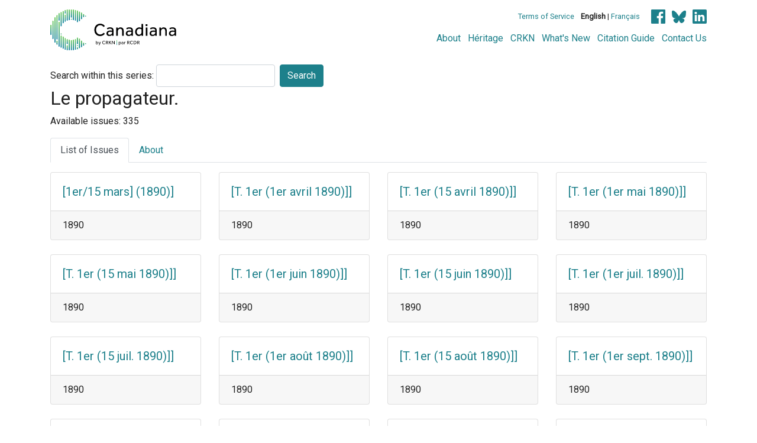

--- FILE ---
content_type: text/html; charset=UTF-8
request_url: https://www.canadiana.ca/view/oocihm.8_05045
body_size: 170230
content:
<!doctype html>
<html id="html" lang="en" class="vh-100">
  <head>
    <title>Le propagateur. - Canadiana</title>
    <meta charset="utf-8" />
    <meta name="viewport" content="width=device-width, initial-scale=1" />
    <meta name="robots" content="index, nofollow" />
    <meta name="description" content="Le propagateur. : Montréal : Cadieux et Derome, [1890-1913?]" />
    <meta name="author" content="Canadiana" />
    <link href="https://fonts.googleapis.com/css?family=Roboto&amp;display=swap" rel="stylesheet">
    <link rel="stylesheet" href="https://www.canadiana.ca/static/css/online.css?cssr=16" />
    <link rel="icon" href="https://www.canadiana.ca/static/images/icons/32.png" sizes="32x32" />
    <link rel="icon" href="https://www.canadiana.ca/static/images/icons/128.png" sizes="128x128" />
    <link rel="icon" href="https://www.canadiana.ca/static/images/icons/192.png" sizes="192x192" />
    <link rel="shortcut icon" href="https://www.canadiana.ca/static/images/icons/196.png" sizes="196x196" />
    <link rel="apple-touch-icon" href="https://www.canadiana.ca/static/images/icons/152.png" sizes="152x152" />
    <link rel="apple-touch-icon" href="https://www.canadiana.ca/static/images/icons/180.png" sizes="180x180" />
    <meta name="theme-color" content="#1d808b" />
  </head>
  <body class="d-flex flex-column vh-100 action-view-index">
    <a href="#main" id="skipLink">Skip to main content</a>
    <header>
      
      
      <div class="container">
        <div class="row py-3">
          <h1 class="header-title">
            <a href="https://www.canadiana.ca/">
              <img id="headerTitle" src="/static/images/canadiana-tag-color.svg" alt="Canadiana" />
            </a>
          </h1>
          <div class="header-button">
            <button class="btn btn-lg menu-open">
              <svg xmlns="http://www.w3.org/2000/svg" focusable="false" width="32" height="32" fill="currentColor" viewBox="0 0 16 16">
                <path d="M3 9.5a1.5 1.5 0 1 1 0-3 1.5 1.5 0 0 1 0 3zm5 0a1.5 1.5 0 1 1 0-3 1.5 1.5 0 0 1 0 3zm5 0a1.5 1.5 0 1 1 0-3 1.5 1.5 0 0 1 0 3z"/>
              </svg>
              <span class="sr-only">Open menu</span>
            </button>
            <button class="btn btn-lg btn-primary menu-close">
              <svg xmlns="http://www.w3.org/2000/svg" focusable="false" width="32" height="32" fill="currentColor" viewBox="0 0 16 16">
                <path d="M4.646 4.646a.5.5 0 0 1 .708 0L8 7.293l2.646-2.647a.5.5 0 0 1 .708.708L8.707 8l2.647 2.646a.5.5 0 0 1-.708.708L8 8.707l-2.646 2.647a.5.5 0 0 1-.708-.708L7.293 8 4.646 5.354a.5.5 0 0 1 0-.708z"/>
              </svg>
              <span class="sr-only">Close menu</span>
            </button>
          </div>
          <nav class="header-links">
            <ul class="small-links">
              <li>
                <a href="http://www.canadiana.ca/terms">Terms of Service</a>
              </li>
              <li>
                <b>English</b> | <a href="https://www.canadiana.ca/view/oocihm.8_05045?usrlang=fr">Français</a>
              </li>
                <li>
                  <a class="sm-icon facebook" href="https://www.facebook.com/CRKNRCDR/">
                    <span class="sr-only">Facebook</span>
                  </a>
                  <a class="sm-icon bluesky" href="https://bsky.app/profile/crkn-rcdr.bsky.social">
                    <span class="sr-only">bluesky</span>
                  </a>
                  <a class="sm-icon linkedin" href="https://www.linkedin.com/mwlite/company/canadian-research-knowledge-network">
                    <span class="sr-only">LinkedIn</span>
                  </a>
                </li>
            </ul>
            <ul class="large-links">
              <li>
                <a href="https://www.crkn-rcdr.ca/en/canadiana">About</a>
              </li>
              <li>
                <a href="//heritage.canadiana.ca/">Héritage</a>
              </li>
              <li>
                <a href="https://www.crkn-rcdr.ca/en">CRKN</a>
              </li>
              <li>
                <a href="https://www.crkn-rcdr.ca/en/whats-new-canadiana-collections">What's New</a>
              </li>
              <li>
                <a target="_blank" href="https://www.crkn-rcdr.ca/en/canadiana-citation-guide">Citation Guide</a>
              </li>
              <li>
                <a href="https://www.crkn-rcdr.ca/en/contact-us">Contact Us</a>
              </li>
    
            </ul>
          </nav>
        </div>
      </div>
    </header>
    <main role="main" id="main" class="flex-grow-1">
      
      
       
      
      <div class="container-md">
        
      
      
      <form class="form-inline" id="keywordSearch" method="POST" action="https://www.canadiana.ca/search/post">
        <input type="hidden" name="handler" value="general" />
        <input type="hidden" name="pkey" value="oocihm.8_05045" />
        <label for="query" class="mr-1">Search within this series:</label>
        <input type="text" id="query" class="form-control mr-2" name="q" />
        <button type="submit" class="btn btn-primary" value="keyword_search">Search</button>
      </form>
      
        <h2>Le propagateur.</h2>
        
      
      
        
          <p>Available issues: 335</p>
        
      
      <ul class="nav nav-tabs mb-3">
        
          <li class="nav-item"><a class="nav-link active" href="#issuesList" data-toggle="tab">List of Issues</a></li>
        
        <li class="nav-item"><a class="nav-link" href="#documentRecord" data-toggle="tab">About</a></li>
      </ul>
      <div class="tab-content">
        <div class="tab-pane active" id="issuesList">
          
          <div class="row row-cols-1 row-cols-sm-2 row-cols-md-3 row-cols-lg-4">
        
        <div class="col mb-4">
          <div class="card">
            <div class="card-body">
              <h3 class="card-title h5 mb-0">
                <a class="stretched-link" href="https://www.canadiana.ca/view/oocihm.8_05045_1">[1er/15 mars] (1890)]</a>
              </h3>
            </div>
            
              <div class="card-footer">
                1890
              </div>
            
          </div>
        </div>
        
        <div class="col mb-4">
          <div class="card">
            <div class="card-body">
              <h3 class="card-title h5 mb-0">
                <a class="stretched-link" href="https://www.canadiana.ca/view/oocihm.8_05045_2">[T. 1er (1er avril 1890)]]</a>
              </h3>
            </div>
            
              <div class="card-footer">
                1890
              </div>
            
          </div>
        </div>
        
        <div class="col mb-4">
          <div class="card">
            <div class="card-body">
              <h3 class="card-title h5 mb-0">
                <a class="stretched-link" href="https://www.canadiana.ca/view/oocihm.8_05045_3">[T. 1er (15 avril 1890)]]</a>
              </h3>
            </div>
            
              <div class="card-footer">
                1890
              </div>
            
          </div>
        </div>
        
        <div class="col mb-4">
          <div class="card">
            <div class="card-body">
              <h3 class="card-title h5 mb-0">
                <a class="stretched-link" href="https://www.canadiana.ca/view/oocihm.8_05045_4">[T. 1er (1er mai 1890)]]</a>
              </h3>
            </div>
            
              <div class="card-footer">
                1890
              </div>
            
          </div>
        </div>
        
        <div class="col mb-4">
          <div class="card">
            <div class="card-body">
              <h3 class="card-title h5 mb-0">
                <a class="stretched-link" href="https://www.canadiana.ca/view/oocihm.8_05045_5">[T. 1er (15 mai 1890)]]</a>
              </h3>
            </div>
            
              <div class="card-footer">
                1890
              </div>
            
          </div>
        </div>
        
        <div class="col mb-4">
          <div class="card">
            <div class="card-body">
              <h3 class="card-title h5 mb-0">
                <a class="stretched-link" href="https://www.canadiana.ca/view/oocihm.8_05045_6">[T. 1er (1er juin 1890)]]</a>
              </h3>
            </div>
            
              <div class="card-footer">
                1890
              </div>
            
          </div>
        </div>
        
        <div class="col mb-4">
          <div class="card">
            <div class="card-body">
              <h3 class="card-title h5 mb-0">
                <a class="stretched-link" href="https://www.canadiana.ca/view/oocihm.8_05045_7">[T. 1er (15 juin 1890)]]</a>
              </h3>
            </div>
            
              <div class="card-footer">
                1890
              </div>
            
          </div>
        </div>
        
        <div class="col mb-4">
          <div class="card">
            <div class="card-body">
              <h3 class="card-title h5 mb-0">
                <a class="stretched-link" href="https://www.canadiana.ca/view/oocihm.8_05045_8">[T. 1er (1er juil. 1890)]]</a>
              </h3>
            </div>
            
              <div class="card-footer">
                1890
              </div>
            
          </div>
        </div>
        
        <div class="col mb-4">
          <div class="card">
            <div class="card-body">
              <h3 class="card-title h5 mb-0">
                <a class="stretched-link" href="https://www.canadiana.ca/view/oocihm.8_05045_9">[T. 1er (15 juil. 1890)]]</a>
              </h3>
            </div>
            
              <div class="card-footer">
                1890
              </div>
            
          </div>
        </div>
        
        <div class="col mb-4">
          <div class="card">
            <div class="card-body">
              <h3 class="card-title h5 mb-0">
                <a class="stretched-link" href="https://www.canadiana.ca/view/oocihm.8_05045_10">[T. 1er (1er août 1890)]]</a>
              </h3>
            </div>
            
              <div class="card-footer">
                1890
              </div>
            
          </div>
        </div>
        
        <div class="col mb-4">
          <div class="card">
            <div class="card-body">
              <h3 class="card-title h5 mb-0">
                <a class="stretched-link" href="https://www.canadiana.ca/view/oocihm.8_05045_11">[T. 1er (15 août 1890)]]</a>
              </h3>
            </div>
            
              <div class="card-footer">
                1890
              </div>
            
          </div>
        </div>
        
        <div class="col mb-4">
          <div class="card">
            <div class="card-body">
              <h3 class="card-title h5 mb-0">
                <a class="stretched-link" href="https://www.canadiana.ca/view/oocihm.8_05045_12">[T. 1er (1er sept. 1890)]]</a>
              </h3>
            </div>
            
              <div class="card-footer">
                1890
              </div>
            
          </div>
        </div>
        
        <div class="col mb-4">
          <div class="card">
            <div class="card-body">
              <h3 class="card-title h5 mb-0">
                <a class="stretched-link" href="https://www.canadiana.ca/view/oocihm.8_05045_13">[T. 1er (15 sept. 1890)]]</a>
              </h3>
            </div>
            
              <div class="card-footer">
                1890
              </div>
            
          </div>
        </div>
        
        <div class="col mb-4">
          <div class="card">
            <div class="card-body">
              <h3 class="card-title h5 mb-0">
                <a class="stretched-link" href="https://www.canadiana.ca/view/oocihm.8_05045_14">[T. 1er (1er oct. 1890)]]</a>
              </h3>
            </div>
            
              <div class="card-footer">
                1890
              </div>
            
          </div>
        </div>
        
        <div class="col mb-4">
          <div class="card">
            <div class="card-body">
              <h3 class="card-title h5 mb-0">
                <a class="stretched-link" href="https://www.canadiana.ca/view/oocihm.8_05045_15">[T. 1er (15 oct. 1890)]]</a>
              </h3>
            </div>
            
              <div class="card-footer">
                1890
              </div>
            
          </div>
        </div>
        
        <div class="col mb-4">
          <div class="card">
            <div class="card-body">
              <h3 class="card-title h5 mb-0">
                <a class="stretched-link" href="https://www.canadiana.ca/view/oocihm.8_05045_16">[T. 1er (1er nov. 1890)]]</a>
              </h3>
            </div>
            
              <div class="card-footer">
                1890
              </div>
            
          </div>
        </div>
        
        <div class="col mb-4">
          <div class="card">
            <div class="card-body">
              <h3 class="card-title h5 mb-0">
                <a class="stretched-link" href="https://www.canadiana.ca/view/oocihm.8_05045_17">[T. 1er (15 nov. 1890)]]</a>
              </h3>
            </div>
            
              <div class="card-footer">
                1890
              </div>
            
          </div>
        </div>
        
        <div class="col mb-4">
          <div class="card">
            <div class="card-body">
              <h3 class="card-title h5 mb-0">
                <a class="stretched-link" href="https://www.canadiana.ca/view/oocihm.8_05045_18">[T. 1er (1er déc. 1890)]]</a>
              </h3>
            </div>
            
              <div class="card-footer">
                1890
              </div>
            
          </div>
        </div>
        
        <div class="col mb-4">
          <div class="card">
            <div class="card-body">
              <h3 class="card-title h5 mb-0">
                <a class="stretched-link" href="https://www.canadiana.ca/view/oocihm.8_05045_19">[T. 1er (15 déc. 1890)]]</a>
              </h3>
            </div>
            
              <div class="card-footer">
                1890
              </div>
            
          </div>
        </div>
        
        <div class="col mb-4">
          <div class="card">
            <div class="card-body">
              <h3 class="card-title h5 mb-0">
                <a class="stretched-link" href="https://www.canadiana.ca/view/oocihm.8_05045_20">[T. 1er (1er janv. 1891)]]</a>
              </h3>
            </div>
            
              <div class="card-footer">
                1891
              </div>
            
          </div>
        </div>
        
        <div class="col mb-4">
          <div class="card">
            <div class="card-body">
              <h3 class="card-title h5 mb-0">
                <a class="stretched-link" href="https://www.canadiana.ca/view/oocihm.8_05045_21">[T. 1er (15 janv. 1891)]]</a>
              </h3>
            </div>
            
              <div class="card-footer">
                1891
              </div>
            
          </div>
        </div>
        
        <div class="col mb-4">
          <div class="card">
            <div class="card-body">
              <h3 class="card-title h5 mb-0">
                <a class="stretched-link" href="https://www.canadiana.ca/view/oocihm.8_05045_22">[T. 1er (1er févr. 1891)]]</a>
              </h3>
            </div>
            
              <div class="card-footer">
                1891
              </div>
            
          </div>
        </div>
        
        <div class="col mb-4">
          <div class="card">
            <div class="card-body">
              <h3 class="card-title h5 mb-0">
                <a class="stretched-link" href="https://www.canadiana.ca/view/oocihm.8_05045_23">[T. 1er (15 févr. 1891)]]</a>
              </h3>
            </div>
            
              <div class="card-footer">
                1891
              </div>
            
          </div>
        </div>
        
        <div class="col mb-4">
          <div class="card">
            <div class="card-body">
              <h3 class="card-title h5 mb-0">
                <a class="stretched-link" href="https://www.canadiana.ca/view/oocihm.8_05045_24">[(1er mars] 1891)]</a>
              </h3>
            </div>
            
              <div class="card-footer">
                1891
              </div>
            
          </div>
        </div>
        
        <div class="col mb-4">
          <div class="card">
            <div class="card-body">
              <h3 class="card-title h5 mb-0">
                <a class="stretched-link" href="https://www.canadiana.ca/view/oocihm.8_05045_25">[T. 2e (15 mars 1891)]]</a>
              </h3>
            </div>
            
              <div class="card-footer">
                1891
              </div>
            
          </div>
        </div>
        
        <div class="col mb-4">
          <div class="card">
            <div class="card-body">
              <h3 class="card-title h5 mb-0">
                <a class="stretched-link" href="https://www.canadiana.ca/view/oocihm.8_05045_26">[T. 2e (1er avril 1891)]]</a>
              </h3>
            </div>
            
              <div class="card-footer">
                1891
              </div>
            
          </div>
        </div>
        
        <div class="col mb-4">
          <div class="card">
            <div class="card-body">
              <h3 class="card-title h5 mb-0">
                <a class="stretched-link" href="https://www.canadiana.ca/view/oocihm.8_05045_27">[T. 2e (15 avril 1891)]]</a>
              </h3>
            </div>
            
              <div class="card-footer">
                1891
              </div>
            
          </div>
        </div>
        
        <div class="col mb-4">
          <div class="card">
            <div class="card-body">
              <h3 class="card-title h5 mb-0">
                <a class="stretched-link" href="https://www.canadiana.ca/view/oocihm.8_05045_28">[T. 2e (1er mai 1891)]]</a>
              </h3>
            </div>
            
              <div class="card-footer">
                1891
              </div>
            
          </div>
        </div>
        
        <div class="col mb-4">
          <div class="card">
            <div class="card-body">
              <h3 class="card-title h5 mb-0">
                <a class="stretched-link" href="https://www.canadiana.ca/view/oocihm.8_05045_29">[T. 2e (15 mai 1891)]]</a>
              </h3>
            </div>
            
              <div class="card-footer">
                1891
              </div>
            
          </div>
        </div>
        
        <div class="col mb-4">
          <div class="card">
            <div class="card-body">
              <h3 class="card-title h5 mb-0">
                <a class="stretched-link" href="https://www.canadiana.ca/view/oocihm.8_05045_30">[T. 2e (1er juin 1891)]]</a>
              </h3>
            </div>
            
              <div class="card-footer">
                1891
              </div>
            
          </div>
        </div>
        
        <div class="col mb-4">
          <div class="card">
            <div class="card-body">
              <h3 class="card-title h5 mb-0">
                <a class="stretched-link" href="https://www.canadiana.ca/view/oocihm.8_05045_31">[T. 2e (15 juin 1891)]]</a>
              </h3>
            </div>
            
              <div class="card-footer">
                1891
              </div>
            
          </div>
        </div>
        
        <div class="col mb-4">
          <div class="card">
            <div class="card-body">
              <h3 class="card-title h5 mb-0">
                <a class="stretched-link" href="https://www.canadiana.ca/view/oocihm.8_05045_32">[T. 2e (1er juil. 1891)]]</a>
              </h3>
            </div>
            
              <div class="card-footer">
                1891
              </div>
            
          </div>
        </div>
        
        <div class="col mb-4">
          <div class="card">
            <div class="card-body">
              <h3 class="card-title h5 mb-0">
                <a class="stretched-link" href="https://www.canadiana.ca/view/oocihm.8_05045_33">[T. 2e (15 juil. 1891)]]</a>
              </h3>
            </div>
            
              <div class="card-footer">
                1891
              </div>
            
          </div>
        </div>
        
        <div class="col mb-4">
          <div class="card">
            <div class="card-body">
              <h3 class="card-title h5 mb-0">
                <a class="stretched-link" href="https://www.canadiana.ca/view/oocihm.8_05045_34">[T. 2e (1er août 1891)]]</a>
              </h3>
            </div>
            
              <div class="card-footer">
                1891
              </div>
            
          </div>
        </div>
        
        <div class="col mb-4">
          <div class="card">
            <div class="card-body">
              <h3 class="card-title h5 mb-0">
                <a class="stretched-link" href="https://www.canadiana.ca/view/oocihm.8_05045_35">[T. 2e (15 août 1891)]]</a>
              </h3>
            </div>
            
              <div class="card-footer">
                1891
              </div>
            
          </div>
        </div>
        
        <div class="col mb-4">
          <div class="card">
            <div class="card-body">
              <h3 class="card-title h5 mb-0">
                <a class="stretched-link" href="https://www.canadiana.ca/view/oocihm.8_05045_36">[T. 2e (1er sept. 1891)]]</a>
              </h3>
            </div>
            
              <div class="card-footer">
                1891
              </div>
            
          </div>
        </div>
        
        <div class="col mb-4">
          <div class="card">
            <div class="card-body">
              <h3 class="card-title h5 mb-0">
                <a class="stretched-link" href="https://www.canadiana.ca/view/oocihm.8_05045_37">[T. 2e (15 sept. 1891)]]</a>
              </h3>
            </div>
            
              <div class="card-footer">
                1891
              </div>
            
          </div>
        </div>
        
        <div class="col mb-4">
          <div class="card">
            <div class="card-body">
              <h3 class="card-title h5 mb-0">
                <a class="stretched-link" href="https://www.canadiana.ca/view/oocihm.8_05045_38">[T. 2e (1er oct. 1891)]]</a>
              </h3>
            </div>
            
              <div class="card-footer">
                1891
              </div>
            
          </div>
        </div>
        
        <div class="col mb-4">
          <div class="card">
            <div class="card-body">
              <h3 class="card-title h5 mb-0">
                <a class="stretched-link" href="https://www.canadiana.ca/view/oocihm.8_05045_39">[T. 2e (15 oct. 1891)]]</a>
              </h3>
            </div>
            
              <div class="card-footer">
                1891
              </div>
            
          </div>
        </div>
        
        <div class="col mb-4">
          <div class="card">
            <div class="card-body">
              <h3 class="card-title h5 mb-0">
                <a class="stretched-link" href="https://www.canadiana.ca/view/oocihm.8_05045_40">[T. 2e (1er nov. 1891)]]</a>
              </h3>
            </div>
            
              <div class="card-footer">
                1891
              </div>
            
          </div>
        </div>
        
        <div class="col mb-4">
          <div class="card">
            <div class="card-body">
              <h3 class="card-title h5 mb-0">
                <a class="stretched-link" href="https://www.canadiana.ca/view/oocihm.8_05045_41">[T. 2e (15 nov. 1891)]]</a>
              </h3>
            </div>
            
              <div class="card-footer">
                1891
              </div>
            
          </div>
        </div>
        
        <div class="col mb-4">
          <div class="card">
            <div class="card-body">
              <h3 class="card-title h5 mb-0">
                <a class="stretched-link" href="https://www.canadiana.ca/view/oocihm.8_05045_42">[T. 2e (1er déc. 1891)]]</a>
              </h3>
            </div>
            
              <div class="card-footer">
                1891
              </div>
            
          </div>
        </div>
        
        <div class="col mb-4">
          <div class="card">
            <div class="card-body">
              <h3 class="card-title h5 mb-0">
                <a class="stretched-link" href="https://www.canadiana.ca/view/oocihm.8_05045_43">[T. 2e (15 déc. 1891)]]</a>
              </h3>
            </div>
            
              <div class="card-footer">
                1891
              </div>
            
          </div>
        </div>
        
        <div class="col mb-4">
          <div class="card">
            <div class="card-body">
              <h3 class="card-title h5 mb-0">
                <a class="stretched-link" href="https://www.canadiana.ca/view/oocihm.8_05045_44">[T. 2e (1er janv. 1892)]]</a>
              </h3>
            </div>
            
              <div class="card-footer">
                1892
              </div>
            
          </div>
        </div>
        
        <div class="col mb-4">
          <div class="card">
            <div class="card-body">
              <h3 class="card-title h5 mb-0">
                <a class="stretched-link" href="https://www.canadiana.ca/view/oocihm.8_05045_45">[T. 2e (15 janv. 1892)]]</a>
              </h3>
            </div>
            
              <div class="card-footer">
                1892
              </div>
            
          </div>
        </div>
        
        <div class="col mb-4">
          <div class="card">
            <div class="card-body">
              <h3 class="card-title h5 mb-0">
                <a class="stretched-link" href="https://www.canadiana.ca/view/oocihm.8_05045_46">[T. 2e (1er févr. 1892)]]</a>
              </h3>
            </div>
            
              <div class="card-footer">
                1892
              </div>
            
          </div>
        </div>
        
        <div class="col mb-4">
          <div class="card">
            <div class="card-body">
              <h3 class="card-title h5 mb-0">
                <a class="stretched-link" href="https://www.canadiana.ca/view/oocihm.8_05045_47">[T. 2e (15 févr. 1892)]]</a>
              </h3>
            </div>
            
              <div class="card-footer">
                1892
              </div>
            
          </div>
        </div>
        
        <div class="col mb-4">
          <div class="card">
            <div class="card-body">
              <h3 class="card-title h5 mb-0">
                <a class="stretched-link" href="https://www.canadiana.ca/view/oocihm.8_05045_48">[T. 3e (22 févr. 1892)]</a>
              </h3>
            </div>
            
              <div class="card-footer">
                1892
              </div>
            
          </div>
        </div>
        
        <div class="col mb-4">
          <div class="card">
            <div class="card-body">
              <h3 class="card-title h5 mb-0">
                <a class="stretched-link" href="https://www.canadiana.ca/view/oocihm.8_05045_49">[T. 3e] (10 mars 1892)]</a>
              </h3>
            </div>
            
              <div class="card-footer">
                1892
              </div>
            
          </div>
        </div>
        
        <div class="col mb-4">
          <div class="card">
            <div class="card-body">
              <h3 class="card-title h5 mb-0">
                <a class="stretched-link" href="https://www.canadiana.ca/view/oocihm.8_05045_50">[T. 3e] (22 mars 1892)]</a>
              </h3>
            </div>
            
              <div class="card-footer">
                1892
              </div>
            
          </div>
        </div>
        
        <div class="col mb-4">
          <div class="card">
            <div class="card-body">
              <h3 class="card-title h5 mb-0">
                <a class="stretched-link" href="https://www.canadiana.ca/view/oocihm.8_05045_51">[T. 3e] (6 avril 1892)]</a>
              </h3>
            </div>
            
              <div class="card-footer">
                1892
              </div>
            
          </div>
        </div>
        
        <div class="col mb-4">
          <div class="card">
            <div class="card-body">
              <h3 class="card-title h5 mb-0">
                <a class="stretched-link" href="https://www.canadiana.ca/view/oocihm.8_05045_52">[T. 3e] (22 avril 1892)]</a>
              </h3>
            </div>
            
              <div class="card-footer">
                1892
              </div>
            
          </div>
        </div>
        
        <div class="col mb-4">
          <div class="card">
            <div class="card-body">
              <h3 class="card-title h5 mb-0">
                <a class="stretched-link" href="https://www.canadiana.ca/view/oocihm.8_05045_53">[T. 3e] (9 mai 1892)]</a>
              </h3>
            </div>
            
              <div class="card-footer">
                1892
              </div>
            
          </div>
        </div>
        
        <div class="col mb-4">
          <div class="card">
            <div class="card-body">
              <h3 class="card-title h5 mb-0">
                <a class="stretched-link" href="https://www.canadiana.ca/view/oocihm.8_05045_54">[T. 3e] (24 mai 1892)]</a>
              </h3>
            </div>
            
              <div class="card-footer">
                1892
              </div>
            
          </div>
        </div>
        
        <div class="col mb-4">
          <div class="card">
            <div class="card-body">
              <h3 class="card-title h5 mb-0">
                <a class="stretched-link" href="https://www.canadiana.ca/view/oocihm.8_05045_55">[T. 3e] (7 juin 1892)]</a>
              </h3>
            </div>
            
              <div class="card-footer">
                1892
              </div>
            
          </div>
        </div>
        
        <div class="col mb-4">
          <div class="card">
            <div class="card-body">
              <h3 class="card-title h5 mb-0">
                <a class="stretched-link" href="https://www.canadiana.ca/view/oocihm.8_05045_56">[T. 3e] (20 juin 1892)]</a>
              </h3>
            </div>
            
              <div class="card-footer">
                1892
              </div>
            
          </div>
        </div>
        
        <div class="col mb-4">
          <div class="card">
            <div class="card-body">
              <h3 class="card-title h5 mb-0">
                <a class="stretched-link" href="https://www.canadiana.ca/view/oocihm.8_05045_57">[T. 3e] (10 juil. 1892)]</a>
              </h3>
            </div>
            
              <div class="card-footer">
                1892
              </div>
            
          </div>
        </div>
        
        <div class="col mb-4">
          <div class="card">
            <div class="card-body">
              <h3 class="card-title h5 mb-0">
                <a class="stretched-link" href="https://www.canadiana.ca/view/oocihm.8_05045_58">[T. 3e] (20 juil. 1892)]</a>
              </h3>
            </div>
            
              <div class="card-footer">
                1892
              </div>
            
          </div>
        </div>
        
        <div class="col mb-4">
          <div class="card">
            <div class="card-body">
              <h3 class="card-title h5 mb-0">
                <a class="stretched-link" href="https://www.canadiana.ca/view/oocihm.8_05045_59">[T. 3e] (3 août 1892)]</a>
              </h3>
            </div>
            
              <div class="card-footer">
                1892
              </div>
            
          </div>
        </div>
        
        <div class="col mb-4">
          <div class="card">
            <div class="card-body">
              <h3 class="card-title h5 mb-0">
                <a class="stretched-link" href="https://www.canadiana.ca/view/oocihm.8_05045_60">[T. 3e] (20 août 1892)]</a>
              </h3>
            </div>
            
              <div class="card-footer">
                1892
              </div>
            
          </div>
        </div>
        
        <div class="col mb-4">
          <div class="card">
            <div class="card-body">
              <h3 class="card-title h5 mb-0">
                <a class="stretched-link" href="https://www.canadiana.ca/view/oocihm.8_05045_61">[T. 3e] (8 sept. 1892)]</a>
              </h3>
            </div>
            
              <div class="card-footer">
                1892
              </div>
            
          </div>
        </div>
        
        <div class="col mb-4">
          <div class="card">
            <div class="card-body">
              <h3 class="card-title h5 mb-0">
                <a class="stretched-link" href="https://www.canadiana.ca/view/oocihm.8_05045_62">[T. 3e] (22 sept. 1892)]</a>
              </h3>
            </div>
            
              <div class="card-footer">
                1892
              </div>
            
          </div>
        </div>
        
        <div class="col mb-4">
          <div class="card">
            <div class="card-body">
              <h3 class="card-title h5 mb-0">
                <a class="stretched-link" href="https://www.canadiana.ca/view/oocihm.8_05045_63">[T. 3e] (10 oct. 1892)]</a>
              </h3>
            </div>
            
              <div class="card-footer">
                1892
              </div>
            
          </div>
        </div>
        
        <div class="col mb-4">
          <div class="card">
            <div class="card-body">
              <h3 class="card-title h5 mb-0">
                <a class="stretched-link" href="https://www.canadiana.ca/view/oocihm.8_05045_64">[T. 3e] (24 oct. 1892)]</a>
              </h3>
            </div>
            
              <div class="card-footer">
                1892
              </div>
            
          </div>
        </div>
        
        <div class="col mb-4">
          <div class="card">
            <div class="card-body">
              <h3 class="card-title h5 mb-0">
                <a class="stretched-link" href="https://www.canadiana.ca/view/oocihm.8_05045_65">[T. 3e] (6 nov. 1892)]</a>
              </h3>
            </div>
            
              <div class="card-footer">
                1892
              </div>
            
          </div>
        </div>
        
        <div class="col mb-4">
          <div class="card">
            <div class="card-body">
              <h3 class="card-title h5 mb-0">
                <a class="stretched-link" href="https://www.canadiana.ca/view/oocihm.8_05045_66">[T. 3e] (20 nov. 1892)]</a>
              </h3>
            </div>
            
              <div class="card-footer">
                1892
              </div>
            
          </div>
        </div>
        
        <div class="col mb-4">
          <div class="card">
            <div class="card-body">
              <h3 class="card-title h5 mb-0">
                <a class="stretched-link" href="https://www.canadiana.ca/view/oocihm.8_05045_67">[T. 3e] (11 nov. 1892)]</a>
              </h3>
            </div>
            
              <div class="card-footer">
                1892
              </div>
            
          </div>
        </div>
        
        <div class="col mb-4">
          <div class="card">
            <div class="card-body">
              <h3 class="card-title h5 mb-0">
                <a class="stretched-link" href="https://www.canadiana.ca/view/oocihm.8_05045_68">[T. 3e] (20 déc. 1892)]</a>
              </h3>
            </div>
            
              <div class="card-footer">
                1892
              </div>
            
          </div>
        </div>
        
        <div class="col mb-4">
          <div class="card">
            <div class="card-body">
              <h3 class="card-title h5 mb-0">
                <a class="stretched-link" href="https://www.canadiana.ca/view/oocihm.8_05045_69">[T. 3e] (12 janv. 1893)]</a>
              </h3>
            </div>
            
              <div class="card-footer">
                1893
              </div>
            
          </div>
        </div>
        
        <div class="col mb-4">
          <div class="card">
            <div class="card-body">
              <h3 class="card-title h5 mb-0">
                <a class="stretched-link" href="https://www.canadiana.ca/view/oocihm.8_05045_70">[T. 3e] (21 janv. 1893)]</a>
              </h3>
            </div>
            
              <div class="card-footer">
                1893
              </div>
            
          </div>
        </div>
        
        <div class="col mb-4">
          <div class="card">
            <div class="card-body">
              <h3 class="card-title h5 mb-0">
                <a class="stretched-link" href="https://www.canadiana.ca/view/oocihm.8_05045_71">[T. 3e] (8 févr. 1893)]</a>
              </h3>
            </div>
            
              <div class="card-footer">
                1893
              </div>
            
          </div>
        </div>
        
        <div class="col mb-4">
          <div class="card">
            <div class="card-body">
              <h3 class="card-title h5 mb-0">
                <a class="stretched-link" href="https://www.canadiana.ca/view/oocihm.8_05045_72">[Vol. 4, no 1 (1er mars 1893)]</a>
              </h3>
            </div>
            
              <div class="card-footer">
                1893
              </div>
            
          </div>
        </div>
        
        <div class="col mb-4">
          <div class="card">
            <div class="card-body">
              <h3 class="card-title h5 mb-0">
                <a class="stretched-link" href="https://www.canadiana.ca/view/oocihm.8_05045_73">[Vol. 4, no 2 (15 mars 1893)]</a>
              </h3>
            </div>
            
              <div class="card-footer">
                1893
              </div>
            
          </div>
        </div>
        
        <div class="col mb-4">
          <div class="card">
            <div class="card-body">
              <h3 class="card-title h5 mb-0">
                <a class="stretched-link" href="https://www.canadiana.ca/view/oocihm.8_05045_74">[Vol. 4, no 3 (1er avril 1893)]</a>
              </h3>
            </div>
            
              <div class="card-footer">
                1893
              </div>
            
          </div>
        </div>
        
        <div class="col mb-4">
          <div class="card">
            <div class="card-body">
              <h3 class="card-title h5 mb-0">
                <a class="stretched-link" href="https://www.canadiana.ca/view/oocihm.8_05045_75">[Vol. 4, no 4 (15 avril 1893)]</a>
              </h3>
            </div>
            
              <div class="card-footer">
                1893
              </div>
            
          </div>
        </div>
        
        <div class="col mb-4">
          <div class="card">
            <div class="card-body">
              <h3 class="card-title h5 mb-0">
                <a class="stretched-link" href="https://www.canadiana.ca/view/oocihm.8_05045_76">[Vol. 4, no 5 (1er mai 1893)]</a>
              </h3>
            </div>
            
              <div class="card-footer">
                1893
              </div>
            
          </div>
        </div>
        
        <div class="col mb-4">
          <div class="card">
            <div class="card-body">
              <h3 class="card-title h5 mb-0">
                <a class="stretched-link" href="https://www.canadiana.ca/view/oocihm.8_05045_77">[Vol. 4, no 6 (15 mai 1893)]</a>
              </h3>
            </div>
            
              <div class="card-footer">
                1893
              </div>
            
          </div>
        </div>
        
        <div class="col mb-4">
          <div class="card">
            <div class="card-body">
              <h3 class="card-title h5 mb-0">
                <a class="stretched-link" href="https://www.canadiana.ca/view/oocihm.8_05045_78">[Vol. 4, no 7 (1er juin 1893)]</a>
              </h3>
            </div>
            
              <div class="card-footer">
                1893
              </div>
            
          </div>
        </div>
        
        <div class="col mb-4">
          <div class="card">
            <div class="card-body">
              <h3 class="card-title h5 mb-0">
                <a class="stretched-link" href="https://www.canadiana.ca/view/oocihm.8_05045_79">[Vol. 4, no 8 (15 juin 1893)]</a>
              </h3>
            </div>
            
              <div class="card-footer">
                1893
              </div>
            
          </div>
        </div>
        
        <div class="col mb-4">
          <div class="card">
            <div class="card-body">
              <h3 class="card-title h5 mb-0">
                <a class="stretched-link" href="https://www.canadiana.ca/view/oocihm.8_05045_80">[Vol. 4, no 9 (1er juil. 1893)]</a>
              </h3>
            </div>
            
              <div class="card-footer">
                1893
              </div>
            
          </div>
        </div>
        
        <div class="col mb-4">
          <div class="card">
            <div class="card-body">
              <h3 class="card-title h5 mb-0">
                <a class="stretched-link" href="https://www.canadiana.ca/view/oocihm.8_05045_81">[Vol. 4, no 10 (15 juil. 1893)]</a>
              </h3>
            </div>
            
              <div class="card-footer">
                1893
              </div>
            
          </div>
        </div>
        
        <div class="col mb-4">
          <div class="card">
            <div class="card-body">
              <h3 class="card-title h5 mb-0">
                <a class="stretched-link" href="https://www.canadiana.ca/view/oocihm.8_05045_82">[Vol. 4, no 11 (1er août 1893)]</a>
              </h3>
            </div>
            
              <div class="card-footer">
                1893
              </div>
            
          </div>
        </div>
        
        <div class="col mb-4">
          <div class="card">
            <div class="card-body">
              <h3 class="card-title h5 mb-0">
                <a class="stretched-link" href="https://www.canadiana.ca/view/oocihm.8_05045_83">[Vol. 4, no 12 (15 août 1893)]</a>
              </h3>
            </div>
            
              <div class="card-footer">
                1893
              </div>
            
          </div>
        </div>
        
        <div class="col mb-4">
          <div class="card">
            <div class="card-body">
              <h3 class="card-title h5 mb-0">
                <a class="stretched-link" href="https://www.canadiana.ca/view/oocihm.8_05045_84">[Vol. 4, no 13 (1er sept. 1893)]</a>
              </h3>
            </div>
            
              <div class="card-footer">
                1893
              </div>
            
          </div>
        </div>
        
        <div class="col mb-4">
          <div class="card">
            <div class="card-body">
              <h3 class="card-title h5 mb-0">
                <a class="stretched-link" href="https://www.canadiana.ca/view/oocihm.8_05045_85">[Vol. 4, no 14 (15 sept. 1893)]</a>
              </h3>
            </div>
            
              <div class="card-footer">
                1893
              </div>
            
          </div>
        </div>
        
        <div class="col mb-4">
          <div class="card">
            <div class="card-body">
              <h3 class="card-title h5 mb-0">
                <a class="stretched-link" href="https://www.canadiana.ca/view/oocihm.8_05045_86">[Vol. 4, no 15 (1er oct. 1893)]</a>
              </h3>
            </div>
            
              <div class="card-footer">
                1893
              </div>
            
          </div>
        </div>
        
        <div class="col mb-4">
          <div class="card">
            <div class="card-body">
              <h3 class="card-title h5 mb-0">
                <a class="stretched-link" href="https://www.canadiana.ca/view/oocihm.8_05045_87">[Vol. 4, no 16 (15 oct. 1893)]</a>
              </h3>
            </div>
            
              <div class="card-footer">
                1893
              </div>
            
          </div>
        </div>
        
        <div class="col mb-4">
          <div class="card">
            <div class="card-body">
              <h3 class="card-title h5 mb-0">
                <a class="stretched-link" href="https://www.canadiana.ca/view/oocihm.8_05045_88">[Vol. 4, no 17 (1er nov. 1893)]</a>
              </h3>
            </div>
            
              <div class="card-footer">
                1893
              </div>
            
          </div>
        </div>
        
        <div class="col mb-4">
          <div class="card">
            <div class="card-body">
              <h3 class="card-title h5 mb-0">
                <a class="stretched-link" href="https://www.canadiana.ca/view/oocihm.8_05045_89">[Vol. 4, no 18 (15 nov. 1893)]</a>
              </h3>
            </div>
            
              <div class="card-footer">
                1893
              </div>
            
          </div>
        </div>
        
        <div class="col mb-4">
          <div class="card">
            <div class="card-body">
              <h3 class="card-title h5 mb-0">
                <a class="stretched-link" href="https://www.canadiana.ca/view/oocihm.8_05045_90">[Vol. 4, no 19 (1er déc. 1893)]</a>
              </h3>
            </div>
            
              <div class="card-footer">
                1893
              </div>
            
          </div>
        </div>
        
        <div class="col mb-4">
          <div class="card">
            <div class="card-body">
              <h3 class="card-title h5 mb-0">
                <a class="stretched-link" href="https://www.canadiana.ca/view/oocihm.8_05045_91">[Vol. 4, no 20 (15 déc. 1893)]</a>
              </h3>
            </div>
            
              <div class="card-footer">
                1893
              </div>
            
          </div>
        </div>
        
        <div class="col mb-4">
          <div class="card">
            <div class="card-body">
              <h3 class="card-title h5 mb-0">
                <a class="stretched-link" href="https://www.canadiana.ca/view/oocihm.8_05045_92">[Vol. 4, no 21 (1er janv. 1894)]</a>
              </h3>
            </div>
            
              <div class="card-footer">
                1894
              </div>
            
          </div>
        </div>
        
        <div class="col mb-4">
          <div class="card">
            <div class="card-body">
              <h3 class="card-title h5 mb-0">
                <a class="stretched-link" href="https://www.canadiana.ca/view/oocihm.8_05045_93">[Vol. 4, no 22 (15 janv. 1894)]</a>
              </h3>
            </div>
            
              <div class="card-footer">
                1894
              </div>
            
          </div>
        </div>
        
        <div class="col mb-4">
          <div class="card">
            <div class="card-body">
              <h3 class="card-title h5 mb-0">
                <a class="stretched-link" href="https://www.canadiana.ca/view/oocihm.8_05045_94">[Vol. 4, no 23 (1er févr. 1894)]</a>
              </h3>
            </div>
            
              <div class="card-footer">
                1894
              </div>
            
          </div>
        </div>
        
        <div class="col mb-4">
          <div class="card">
            <div class="card-body">
              <h3 class="card-title h5 mb-0">
                <a class="stretched-link" href="https://www.canadiana.ca/view/oocihm.8_05045_95">[Vol. 4, no 24 (15 févr. 1894)]</a>
              </h3>
            </div>
            
              <div class="card-footer">
                1894
              </div>
            
          </div>
        </div>
        
        <div class="col mb-4">
          <div class="card">
            <div class="card-body">
              <h3 class="card-title h5 mb-0">
                <a class="stretched-link" href="https://www.canadiana.ca/view/oocihm.8_05045_96">[Vol. 5, no 1 (1er mars 1894)]</a>
              </h3>
            </div>
            
              <div class="card-footer">
                1894
              </div>
            
          </div>
        </div>
        
        <div class="col mb-4">
          <div class="card">
            <div class="card-body">
              <h3 class="card-title h5 mb-0">
                <a class="stretched-link" href="https://www.canadiana.ca/view/oocihm.8_05045_97">[Vol. 5, no 2 (15 mars 1894)]</a>
              </h3>
            </div>
            
              <div class="card-footer">
                1894
              </div>
            
          </div>
        </div>
        
        <div class="col mb-4">
          <div class="card">
            <div class="card-body">
              <h3 class="card-title h5 mb-0">
                <a class="stretched-link" href="https://www.canadiana.ca/view/oocihm.8_05045_98">[Vol. 5, no 3 (1er avril 1894)]</a>
              </h3>
            </div>
            
              <div class="card-footer">
                1894
              </div>
            
          </div>
        </div>
        
        <div class="col mb-4">
          <div class="card">
            <div class="card-body">
              <h3 class="card-title h5 mb-0">
                <a class="stretched-link" href="https://www.canadiana.ca/view/oocihm.8_05045_99">[Vol. 5, no 4 (15 avril 1894)]</a>
              </h3>
            </div>
            
              <div class="card-footer">
                1894
              </div>
            
          </div>
        </div>
        
        <div class="col mb-4">
          <div class="card">
            <div class="card-body">
              <h3 class="card-title h5 mb-0">
                <a class="stretched-link" href="https://www.canadiana.ca/view/oocihm.8_05045_100">[Vol. 5, no 5 (1er mai 1894)]</a>
              </h3>
            </div>
            
              <div class="card-footer">
                1894
              </div>
            
          </div>
        </div>
        
        <div class="col mb-4">
          <div class="card">
            <div class="card-body">
              <h3 class="card-title h5 mb-0">
                <a class="stretched-link" href="https://www.canadiana.ca/view/oocihm.8_05045_101">[Vol. 5, no 6 (15 mai 1894)]</a>
              </h3>
            </div>
            
              <div class="card-footer">
                1894
              </div>
            
          </div>
        </div>
        
        <div class="col mb-4">
          <div class="card">
            <div class="card-body">
              <h3 class="card-title h5 mb-0">
                <a class="stretched-link" href="https://www.canadiana.ca/view/oocihm.8_05045_102">[Vol. 5, no 7 (1er juin 1894)]</a>
              </h3>
            </div>
            
              <div class="card-footer">
                1894
              </div>
            
          </div>
        </div>
        
        <div class="col mb-4">
          <div class="card">
            <div class="card-body">
              <h3 class="card-title h5 mb-0">
                <a class="stretched-link" href="https://www.canadiana.ca/view/oocihm.8_05045_103">[Vol. 5, no 8 (15 juin 1894)]</a>
              </h3>
            </div>
            
              <div class="card-footer">
                1894
              </div>
            
          </div>
        </div>
        
        <div class="col mb-4">
          <div class="card">
            <div class="card-body">
              <h3 class="card-title h5 mb-0">
                <a class="stretched-link" href="https://www.canadiana.ca/view/oocihm.8_05045_104">[Vol. 5, no 9 (1er juil. 1894)]</a>
              </h3>
            </div>
            
              <div class="card-footer">
                1894
              </div>
            
          </div>
        </div>
        
        <div class="col mb-4">
          <div class="card">
            <div class="card-body">
              <h3 class="card-title h5 mb-0">
                <a class="stretched-link" href="https://www.canadiana.ca/view/oocihm.8_05045_105">[Vol. 5, no 10 (15 juil. 1894)]</a>
              </h3>
            </div>
            
              <div class="card-footer">
                1894
              </div>
            
          </div>
        </div>
        
        <div class="col mb-4">
          <div class="card">
            <div class="card-body">
              <h3 class="card-title h5 mb-0">
                <a class="stretched-link" href="https://www.canadiana.ca/view/oocihm.8_05045_106">[Vol. 5, no 11 (1er août 1894)]</a>
              </h3>
            </div>
            
              <div class="card-footer">
                1894
              </div>
            
          </div>
        </div>
        
        <div class="col mb-4">
          <div class="card">
            <div class="card-body">
              <h3 class="card-title h5 mb-0">
                <a class="stretched-link" href="https://www.canadiana.ca/view/oocihm.8_05045_107">[Vol. 5, no 12 (15 août 1894)]</a>
              </h3>
            </div>
            
              <div class="card-footer">
                1894
              </div>
            
          </div>
        </div>
        
        <div class="col mb-4">
          <div class="card">
            <div class="card-body">
              <h3 class="card-title h5 mb-0">
                <a class="stretched-link" href="https://www.canadiana.ca/view/oocihm.8_05045_108">[Vol. 5, no 13 (1er sept. 1894)]</a>
              </h3>
            </div>
            
              <div class="card-footer">
                1894
              </div>
            
          </div>
        </div>
        
        <div class="col mb-4">
          <div class="card">
            <div class="card-body">
              <h3 class="card-title h5 mb-0">
                <a class="stretched-link" href="https://www.canadiana.ca/view/oocihm.8_05045_109">[Vol. 5, no 14 (15 sept. 1894)]</a>
              </h3>
            </div>
            
              <div class="card-footer">
                1894
              </div>
            
          </div>
        </div>
        
        <div class="col mb-4">
          <div class="card">
            <div class="card-body">
              <h3 class="card-title h5 mb-0">
                <a class="stretched-link" href="https://www.canadiana.ca/view/oocihm.8_05045_110">[Vol. 5, no 15 (1er oct. 1894)]</a>
              </h3>
            </div>
            
              <div class="card-footer">
                1894
              </div>
            
          </div>
        </div>
        
        <div class="col mb-4">
          <div class="card">
            <div class="card-body">
              <h3 class="card-title h5 mb-0">
                <a class="stretched-link" href="https://www.canadiana.ca/view/oocihm.8_05045_111">[Vol. 5, no 16 (15 oct. 1894)]</a>
              </h3>
            </div>
            
              <div class="card-footer">
                1894
              </div>
            
          </div>
        </div>
        
        <div class="col mb-4">
          <div class="card">
            <div class="card-body">
              <h3 class="card-title h5 mb-0">
                <a class="stretched-link" href="https://www.canadiana.ca/view/oocihm.8_05045_112">[Vol. 5, no 17 (1er nov. 1894)]</a>
              </h3>
            </div>
            
              <div class="card-footer">
                1894
              </div>
            
          </div>
        </div>
        
        <div class="col mb-4">
          <div class="card">
            <div class="card-body">
              <h3 class="card-title h5 mb-0">
                <a class="stretched-link" href="https://www.canadiana.ca/view/oocihm.8_05045_113">[Vol. 5, no 18 (15 nov. 1894)]</a>
              </h3>
            </div>
            
              <div class="card-footer">
                1894
              </div>
            
          </div>
        </div>
        
        <div class="col mb-4">
          <div class="card">
            <div class="card-body">
              <h3 class="card-title h5 mb-0">
                <a class="stretched-link" href="https://www.canadiana.ca/view/oocihm.8_05045_114">[Vol. 5, no 19 (1er déc. 1894)]</a>
              </h3>
            </div>
            
              <div class="card-footer">
                1894
              </div>
            
          </div>
        </div>
        
        <div class="col mb-4">
          <div class="card">
            <div class="card-body">
              <h3 class="card-title h5 mb-0">
                <a class="stretched-link" href="https://www.canadiana.ca/view/oocihm.8_05045_115">[Vol. 5, no 20 (15 déc. 1894)]</a>
              </h3>
            </div>
            
              <div class="card-footer">
                1894
              </div>
            
          </div>
        </div>
        
        <div class="col mb-4">
          <div class="card">
            <div class="card-body">
              <h3 class="card-title h5 mb-0">
                <a class="stretched-link" href="https://www.canadiana.ca/view/oocihm.8_05045_116">[Vol. 5, no 21 (1er janv. 1895)]</a>
              </h3>
            </div>
            
              <div class="card-footer">
                1895
              </div>
            
          </div>
        </div>
        
        <div class="col mb-4">
          <div class="card">
            <div class="card-body">
              <h3 class="card-title h5 mb-0">
                <a class="stretched-link" href="https://www.canadiana.ca/view/oocihm.8_05045_117">[Vol. 5, no 22 (15 janv. 1895)]</a>
              </h3>
            </div>
            
              <div class="card-footer">
                1895
              </div>
            
          </div>
        </div>
        
        <div class="col mb-4">
          <div class="card">
            <div class="card-body">
              <h3 class="card-title h5 mb-0">
                <a class="stretched-link" href="https://www.canadiana.ca/view/oocihm.8_05045_118">[Vol. 5, no 23 (1er févr. 1895)]</a>
              </h3>
            </div>
            
              <div class="card-footer">
                1895
              </div>
            
          </div>
        </div>
        
        <div class="col mb-4">
          <div class="card">
            <div class="card-body">
              <h3 class="card-title h5 mb-0">
                <a class="stretched-link" href="https://www.canadiana.ca/view/oocihm.8_05045_119">[Vol. 5, no 24 (15 févr. 1895)]</a>
              </h3>
            </div>
            
              <div class="card-footer">
                1895
              </div>
            
          </div>
        </div>
        
        <div class="col mb-4">
          <div class="card">
            <div class="card-body">
              <h3 class="card-title h5 mb-0">
                <a class="stretched-link" href="https://www.canadiana.ca/view/oocihm.8_05045_120">[Vol. 6, no 1 (1er mars 1895)]</a>
              </h3>
            </div>
            
              <div class="card-footer">
                1895
              </div>
            
          </div>
        </div>
        
        <div class="col mb-4">
          <div class="card">
            <div class="card-body">
              <h3 class="card-title h5 mb-0">
                <a class="stretched-link" href="https://www.canadiana.ca/view/oocihm.8_05045_121">[Vol. 6, no 2 (15 mars 1895)]</a>
              </h3>
            </div>
            
              <div class="card-footer">
                1895
              </div>
            
          </div>
        </div>
        
        <div class="col mb-4">
          <div class="card">
            <div class="card-body">
              <h3 class="card-title h5 mb-0">
                <a class="stretched-link" href="https://www.canadiana.ca/view/oocihm.8_05045_122">[Vol. 6, no 3 (1er avril 1895)]</a>
              </h3>
            </div>
            
              <div class="card-footer">
                1895
              </div>
            
          </div>
        </div>
        
        <div class="col mb-4">
          <div class="card">
            <div class="card-body">
              <h3 class="card-title h5 mb-0">
                <a class="stretched-link" href="https://www.canadiana.ca/view/oocihm.8_05045_123">[Vol. 6, no 4 (15 avril 1895)]</a>
              </h3>
            </div>
            
              <div class="card-footer">
                1895
              </div>
            
          </div>
        </div>
        
        <div class="col mb-4">
          <div class="card">
            <div class="card-body">
              <h3 class="card-title h5 mb-0">
                <a class="stretched-link" href="https://www.canadiana.ca/view/oocihm.8_05045_124">[Vol. 6, no 5 (1er mai 1895)]</a>
              </h3>
            </div>
            
              <div class="card-footer">
                1895
              </div>
            
          </div>
        </div>
        
        <div class="col mb-4">
          <div class="card">
            <div class="card-body">
              <h3 class="card-title h5 mb-0">
                <a class="stretched-link" href="https://www.canadiana.ca/view/oocihm.8_05045_125">[Vol. 6, no 6 (15 mai 1895)]</a>
              </h3>
            </div>
            
              <div class="card-footer">
                1895
              </div>
            
          </div>
        </div>
        
        <div class="col mb-4">
          <div class="card">
            <div class="card-body">
              <h3 class="card-title h5 mb-0">
                <a class="stretched-link" href="https://www.canadiana.ca/view/oocihm.8_05045_126">[Vol. 6, no 7 (1er juin 1895)]</a>
              </h3>
            </div>
            
              <div class="card-footer">
                1895
              </div>
            
          </div>
        </div>
        
        <div class="col mb-4">
          <div class="card">
            <div class="card-body">
              <h3 class="card-title h5 mb-0">
                <a class="stretched-link" href="https://www.canadiana.ca/view/oocihm.8_05045_127">[Vol. 6, no 8 (15 juin 1895)]</a>
              </h3>
            </div>
            
              <div class="card-footer">
                1895
              </div>
            
          </div>
        </div>
        
        <div class="col mb-4">
          <div class="card">
            <div class="card-body">
              <h3 class="card-title h5 mb-0">
                <a class="stretched-link" href="https://www.canadiana.ca/view/oocihm.8_05045_128">[Vol. 6, no 9 (1er juil. 1895)]</a>
              </h3>
            </div>
            
              <div class="card-footer">
                1895
              </div>
            
          </div>
        </div>
        
        <div class="col mb-4">
          <div class="card">
            <div class="card-body">
              <h3 class="card-title h5 mb-0">
                <a class="stretched-link" href="https://www.canadiana.ca/view/oocihm.8_05045_129">[Vol. 6, no 10 (15 juil. 1895)]</a>
              </h3>
            </div>
            
              <div class="card-footer">
                1895
              </div>
            
          </div>
        </div>
        
        <div class="col mb-4">
          <div class="card">
            <div class="card-body">
              <h3 class="card-title h5 mb-0">
                <a class="stretched-link" href="https://www.canadiana.ca/view/oocihm.8_05045_130">[Vol. 6, no 11 (1er août 1895)]</a>
              </h3>
            </div>
            
              <div class="card-footer">
                1895
              </div>
            
          </div>
        </div>
        
        <div class="col mb-4">
          <div class="card">
            <div class="card-body">
              <h3 class="card-title h5 mb-0">
                <a class="stretched-link" href="https://www.canadiana.ca/view/oocihm.8_05045_131">[Vol. 6, no 12 (15 août 1895)]</a>
              </h3>
            </div>
            
              <div class="card-footer">
                1895
              </div>
            
          </div>
        </div>
        
        <div class="col mb-4">
          <div class="card">
            <div class="card-body">
              <h3 class="card-title h5 mb-0">
                <a class="stretched-link" href="https://www.canadiana.ca/view/oocihm.8_05045_132">[Vol. 6, no 13 (1er sept. 1895)]</a>
              </h3>
            </div>
            
              <div class="card-footer">
                1895
              </div>
            
          </div>
        </div>
        
        <div class="col mb-4">
          <div class="card">
            <div class="card-body">
              <h3 class="card-title h5 mb-0">
                <a class="stretched-link" href="https://www.canadiana.ca/view/oocihm.8_05045_133">[Vol. 6, no 14 (15 sept. 1895)]</a>
              </h3>
            </div>
            
              <div class="card-footer">
                1895
              </div>
            
          </div>
        </div>
        
        <div class="col mb-4">
          <div class="card">
            <div class="card-body">
              <h3 class="card-title h5 mb-0">
                <a class="stretched-link" href="https://www.canadiana.ca/view/oocihm.8_05045_134">[Vol. 6, no 15 (1er oct. 1895)]</a>
              </h3>
            </div>
            
              <div class="card-footer">
                1895
              </div>
            
          </div>
        </div>
        
        <div class="col mb-4">
          <div class="card">
            <div class="card-body">
              <h3 class="card-title h5 mb-0">
                <a class="stretched-link" href="https://www.canadiana.ca/view/oocihm.8_05045_135">[Vol. 6, no 16 (15 oct. 1895)]</a>
              </h3>
            </div>
            
              <div class="card-footer">
                1895
              </div>
            
          </div>
        </div>
        
        <div class="col mb-4">
          <div class="card">
            <div class="card-body">
              <h3 class="card-title h5 mb-0">
                <a class="stretched-link" href="https://www.canadiana.ca/view/oocihm.8_05045_136">[Vol. 6, no 17 (1er nov. 1895)]</a>
              </h3>
            </div>
            
              <div class="card-footer">
                1895
              </div>
            
          </div>
        </div>
        
        <div class="col mb-4">
          <div class="card">
            <div class="card-body">
              <h3 class="card-title h5 mb-0">
                <a class="stretched-link" href="https://www.canadiana.ca/view/oocihm.8_05045_137">[Vol. 6, no 18 (15 nov. 1895)]</a>
              </h3>
            </div>
            
              <div class="card-footer">
                1895
              </div>
            
          </div>
        </div>
        
        <div class="col mb-4">
          <div class="card">
            <div class="card-body">
              <h3 class="card-title h5 mb-0">
                <a class="stretched-link" href="https://www.canadiana.ca/view/oocihm.8_05045_138">[Vol. 6, no 19 (1er déc. 1895)]</a>
              </h3>
            </div>
            
              <div class="card-footer">
                1895
              </div>
            
          </div>
        </div>
        
        <div class="col mb-4">
          <div class="card">
            <div class="card-body">
              <h3 class="card-title h5 mb-0">
                <a class="stretched-link" href="https://www.canadiana.ca/view/oocihm.8_05045_139">[Vol. 6, no 20 (15 déc. 1895)]</a>
              </h3>
            </div>
            
              <div class="card-footer">
                1895
              </div>
            
          </div>
        </div>
        
        <div class="col mb-4">
          <div class="card">
            <div class="card-body">
              <h3 class="card-title h5 mb-0">
                <a class="stretched-link" href="https://www.canadiana.ca/view/oocihm.8_05045_140">[Vol. 6, no 21 (1er janv. 1896)]</a>
              </h3>
            </div>
            
              <div class="card-footer">
                1896
              </div>
            
          </div>
        </div>
        
        <div class="col mb-4">
          <div class="card">
            <div class="card-body">
              <h3 class="card-title h5 mb-0">
                <a class="stretched-link" href="https://www.canadiana.ca/view/oocihm.8_05045_141">[Vol. 6, no 22 (15 janv. 1896)]</a>
              </h3>
            </div>
            
              <div class="card-footer">
                1896
              </div>
            
          </div>
        </div>
        
        <div class="col mb-4">
          <div class="card">
            <div class="card-body">
              <h3 class="card-title h5 mb-0">
                <a class="stretched-link" href="https://www.canadiana.ca/view/oocihm.8_05045_142">[Vol. 6, no 23 (1er févr. 1896)]</a>
              </h3>
            </div>
            
              <div class="card-footer">
                1896
              </div>
            
          </div>
        </div>
        
        <div class="col mb-4">
          <div class="card">
            <div class="card-body">
              <h3 class="card-title h5 mb-0">
                <a class="stretched-link" href="https://www.canadiana.ca/view/oocihm.8_05045_143">[Vol. 6, no 24 (15 févr. 1896)]</a>
              </h3>
            </div>
            
              <div class="card-footer">
                1896
              </div>
            
          </div>
        </div>
        
        <div class="col mb-4">
          <div class="card">
            <div class="card-body">
              <h3 class="card-title h5 mb-0">
                <a class="stretched-link" href="https://www.canadiana.ca/view/oocihm.8_05045_144">[i.e. 7], no 1 (1er mars 1896)]</a>
              </h3>
            </div>
            
              <div class="card-footer">
                1896
              </div>
            
          </div>
        </div>
        
        <div class="col mb-4">
          <div class="card">
            <div class="card-body">
              <h3 class="card-title h5 mb-0">
                <a class="stretched-link" href="https://www.canadiana.ca/view/oocihm.8_05045_145">[i.e. 7], no 2 (15 mars 1896)]</a>
              </h3>
            </div>
            
              <div class="card-footer">
                1896
              </div>
            
          </div>
        </div>
        
        <div class="col mb-4">
          <div class="card">
            <div class="card-body">
              <h3 class="card-title h5 mb-0">
                <a class="stretched-link" href="https://www.canadiana.ca/view/oocihm.8_05045_146">[i.e. 7], no 3 (1er avril 1896)]</a>
              </h3>
            </div>
            
              <div class="card-footer">
                1896
              </div>
            
          </div>
        </div>
        
        <div class="col mb-4">
          <div class="card">
            <div class="card-body">
              <h3 class="card-title h5 mb-0">
                <a class="stretched-link" href="https://www.canadiana.ca/view/oocihm.8_05045_147">[i.e. 7], no 4 (15 avril 1896)]</a>
              </h3>
            </div>
            
              <div class="card-footer">
                1896
              </div>
            
          </div>
        </div>
        
        <div class="col mb-4">
          <div class="card">
            <div class="card-body">
              <h3 class="card-title h5 mb-0">
                <a class="stretched-link" href="https://www.canadiana.ca/view/oocihm.8_05045_148">[i.e. 7], no 5 (1er mai 1896)]</a>
              </h3>
            </div>
            
              <div class="card-footer">
                1896
              </div>
            
          </div>
        </div>
        
        <div class="col mb-4">
          <div class="card">
            <div class="card-body">
              <h3 class="card-title h5 mb-0">
                <a class="stretched-link" href="https://www.canadiana.ca/view/oocihm.8_05045_149">[i.e. 7], no 6 (15 mai 1896)]</a>
              </h3>
            </div>
            
              <div class="card-footer">
                1896
              </div>
            
          </div>
        </div>
        
        <div class="col mb-4">
          <div class="card">
            <div class="card-body">
              <h3 class="card-title h5 mb-0">
                <a class="stretched-link" href="https://www.canadiana.ca/view/oocihm.8_05045_150">[i.e. 7], no 7 (1er juin 1896)]</a>
              </h3>
            </div>
            
              <div class="card-footer">
                1896
              </div>
            
          </div>
        </div>
        
        <div class="col mb-4">
          <div class="card">
            <div class="card-body">
              <h3 class="card-title h5 mb-0">
                <a class="stretched-link" href="https://www.canadiana.ca/view/oocihm.8_05045_151">[i.e. 7], no 8 (15 juin 1896)]</a>
              </h3>
            </div>
            
              <div class="card-footer">
                1896
              </div>
            
          </div>
        </div>
        
        <div class="col mb-4">
          <div class="card">
            <div class="card-body">
              <h3 class="card-title h5 mb-0">
                <a class="stretched-link" href="https://www.canadiana.ca/view/oocihm.8_05045_152">[i.e. 7], no 9 (1er juil. 1896)]</a>
              </h3>
            </div>
            
              <div class="card-footer">
                1896
              </div>
            
          </div>
        </div>
        
        <div class="col mb-4">
          <div class="card">
            <div class="card-body">
              <h3 class="card-title h5 mb-0">
                <a class="stretched-link" href="https://www.canadiana.ca/view/oocihm.8_05045_153">[i.e. 7], no 10 (15 juil. 1896)]</a>
              </h3>
            </div>
            
              <div class="card-footer">
                1896
              </div>
            
          </div>
        </div>
        
        <div class="col mb-4">
          <div class="card">
            <div class="card-body">
              <h3 class="card-title h5 mb-0">
                <a class="stretched-link" href="https://www.canadiana.ca/view/oocihm.8_05045_154">[i.e. 7], no 11 (1er août 1896)]</a>
              </h3>
            </div>
            
              <div class="card-footer">
                1896
              </div>
            
          </div>
        </div>
        
        <div class="col mb-4">
          <div class="card">
            <div class="card-body">
              <h3 class="card-title h5 mb-0">
                <a class="stretched-link" href="https://www.canadiana.ca/view/oocihm.8_05045_155">[i.e. v. 7, no 12] (15 août 1896)]</a>
              </h3>
            </div>
            
              <div class="card-footer">
                1896
              </div>
            
          </div>
        </div>
        
        <div class="col mb-4">
          <div class="card">
            <div class="card-body">
              <h3 class="card-title h5 mb-0">
                <a class="stretched-link" href="https://www.canadiana.ca/view/oocihm.8_05045_156">[i.e. 7], no 13 (1er sept. 1896)]</a>
              </h3>
            </div>
            
              <div class="card-footer">
                1896
              </div>
            
          </div>
        </div>
        
        <div class="col mb-4">
          <div class="card">
            <div class="card-body">
              <h3 class="card-title h5 mb-0">
                <a class="stretched-link" href="https://www.canadiana.ca/view/oocihm.8_05045_157">[i.e. 7], no 14 (15 sept. 1896)]</a>
              </h3>
            </div>
            
              <div class="card-footer">
                1896
              </div>
            
          </div>
        </div>
        
        <div class="col mb-4">
          <div class="card">
            <div class="card-body">
              <h3 class="card-title h5 mb-0">
                <a class="stretched-link" href="https://www.canadiana.ca/view/oocihm.8_05045_158">[i.e. 7], no 15 (1er oct. 1896)]</a>
              </h3>
            </div>
            
              <div class="card-footer">
                1896
              </div>
            
          </div>
        </div>
        
        <div class="col mb-4">
          <div class="card">
            <div class="card-body">
              <h3 class="card-title h5 mb-0">
                <a class="stretched-link" href="https://www.canadiana.ca/view/oocihm.8_05045_159">[i.e. 7], no 16 (15 oct. 1896)]</a>
              </h3>
            </div>
            
              <div class="card-footer">
                1896
              </div>
            
          </div>
        </div>
        
        <div class="col mb-4">
          <div class="card">
            <div class="card-body">
              <h3 class="card-title h5 mb-0">
                <a class="stretched-link" href="https://www.canadiana.ca/view/oocihm.8_05045_160">[i.e. 7], no 17 (1er nov. 1896)]</a>
              </h3>
            </div>
            
              <div class="card-footer">
                1896
              </div>
            
          </div>
        </div>
        
        <div class="col mb-4">
          <div class="card">
            <div class="card-body">
              <h3 class="card-title h5 mb-0">
                <a class="stretched-link" href="https://www.canadiana.ca/view/oocihm.8_05045_161">[i.e. 7], no 18 (15 nov. 1896)]</a>
              </h3>
            </div>
            
              <div class="card-footer">
                1896
              </div>
            
          </div>
        </div>
        
        <div class="col mb-4">
          <div class="card">
            <div class="card-body">
              <h3 class="card-title h5 mb-0">
                <a class="stretched-link" href="https://www.canadiana.ca/view/oocihm.8_05045_162">[i.e. 7], no 19 (1er déc. 1896)]</a>
              </h3>
            </div>
            
              <div class="card-footer">
                1896
              </div>
            
          </div>
        </div>
        
        <div class="col mb-4">
          <div class="card">
            <div class="card-body">
              <h3 class="card-title h5 mb-0">
                <a class="stretched-link" href="https://www.canadiana.ca/view/oocihm.8_05045_163">[i.e. 7], no 20 (15 déc. 1896)]</a>
              </h3>
            </div>
            
              <div class="card-footer">
                1896
              </div>
            
          </div>
        </div>
        
        <div class="col mb-4">
          <div class="card">
            <div class="card-body">
              <h3 class="card-title h5 mb-0">
                <a class="stretched-link" href="https://www.canadiana.ca/view/oocihm.8_05045_164">[i.e. 7], no 21 (1er janv. 1897)]</a>
              </h3>
            </div>
            
              <div class="card-footer">
                1897
              </div>
            
          </div>
        </div>
        
        <div class="col mb-4">
          <div class="card">
            <div class="card-body">
              <h3 class="card-title h5 mb-0">
                <a class="stretched-link" href="https://www.canadiana.ca/view/oocihm.8_05045_165">[i.e. 7], no 22 (15 janv. 1897)]</a>
              </h3>
            </div>
            
              <div class="card-footer">
                1897
              </div>
            
          </div>
        </div>
        
        <div class="col mb-4">
          <div class="card">
            <div class="card-body">
              <h3 class="card-title h5 mb-0">
                <a class="stretched-link" href="https://www.canadiana.ca/view/oocihm.8_05045_166">[i.e. 7], no 23 (1er févr. 1897)]</a>
              </h3>
            </div>
            
              <div class="card-footer">
                1897
              </div>
            
          </div>
        </div>
        
        <div class="col mb-4">
          <div class="card">
            <div class="card-body">
              <h3 class="card-title h5 mb-0">
                <a class="stretched-link" href="https://www.canadiana.ca/view/oocihm.8_05045_167">[i.e. 7], no 24 (15 févr. 1897)]</a>
              </h3>
            </div>
            
              <div class="card-footer">
                1897
              </div>
            
          </div>
        </div>
        
        <div class="col mb-4">
          <div class="card">
            <div class="card-body">
              <h3 class="card-title h5 mb-0">
                <a class="stretched-link" href="https://www.canadiana.ca/view/oocihm.8_05045_168">[Vol. 8, no 1 (1er mars 1897)]</a>
              </h3>
            </div>
            
              <div class="card-footer">
                1897
              </div>
            
          </div>
        </div>
        
        <div class="col mb-4">
          <div class="card">
            <div class="card-body">
              <h3 class="card-title h5 mb-0">
                <a class="stretched-link" href="https://www.canadiana.ca/view/oocihm.8_05045_169">[Vol. 8, no 2 (15 mars 1897)]</a>
              </h3>
            </div>
            
              <div class="card-footer">
                1897
              </div>
            
          </div>
        </div>
        
        <div class="col mb-4">
          <div class="card">
            <div class="card-body">
              <h3 class="card-title h5 mb-0">
                <a class="stretched-link" href="https://www.canadiana.ca/view/oocihm.8_05045_170">[Vol. 8, no 3 (1er avril 1897)]</a>
              </h3>
            </div>
            
              <div class="card-footer">
                1897
              </div>
            
          </div>
        </div>
        
        <div class="col mb-4">
          <div class="card">
            <div class="card-body">
              <h3 class="card-title h5 mb-0">
                <a class="stretched-link" href="https://www.canadiana.ca/view/oocihm.8_05045_171">[Vol. 8, no 4 (15 avril 1897)]</a>
              </h3>
            </div>
            
              <div class="card-footer">
                1897
              </div>
            
          </div>
        </div>
        
        <div class="col mb-4">
          <div class="card">
            <div class="card-body">
              <h3 class="card-title h5 mb-0">
                <a class="stretched-link" href="https://www.canadiana.ca/view/oocihm.8_05045_172">[Vol. 8, no 5 (1er mai 1897)]</a>
              </h3>
            </div>
            
              <div class="card-footer">
                1897
              </div>
            
          </div>
        </div>
        
        <div class="col mb-4">
          <div class="card">
            <div class="card-body">
              <h3 class="card-title h5 mb-0">
                <a class="stretched-link" href="https://www.canadiana.ca/view/oocihm.8_05045_173">[Vol. 8, no 6 (15 mai 1897)]</a>
              </h3>
            </div>
            
              <div class="card-footer">
                1897
              </div>
            
          </div>
        </div>
        
        <div class="col mb-4">
          <div class="card">
            <div class="card-body">
              <h3 class="card-title h5 mb-0">
                <a class="stretched-link" href="https://www.canadiana.ca/view/oocihm.8_05045_174">[Vol. 8, no 7 (1er juin 1897)]</a>
              </h3>
            </div>
            
              <div class="card-footer">
                1897
              </div>
            
          </div>
        </div>
        
        <div class="col mb-4">
          <div class="card">
            <div class="card-body">
              <h3 class="card-title h5 mb-0">
                <a class="stretched-link" href="https://www.canadiana.ca/view/oocihm.8_05045_175">[Vol. 8, no 8 (15 juin 1897)]</a>
              </h3>
            </div>
            
              <div class="card-footer">
                1897
              </div>
            
          </div>
        </div>
        
        <div class="col mb-4">
          <div class="card">
            <div class="card-body">
              <h3 class="card-title h5 mb-0">
                <a class="stretched-link" href="https://www.canadiana.ca/view/oocihm.8_05045_176">[Vol. 8, no 9 (1er juil. 1897)]</a>
              </h3>
            </div>
            
              <div class="card-footer">
                1897
              </div>
            
          </div>
        </div>
        
        <div class="col mb-4">
          <div class="card">
            <div class="card-body">
              <h3 class="card-title h5 mb-0">
                <a class="stretched-link" href="https://www.canadiana.ca/view/oocihm.8_05045_177">[Vol. 8, no 10 (15 juil. 1897)]</a>
              </h3>
            </div>
            
              <div class="card-footer">
                1897
              </div>
            
          </div>
        </div>
        
        <div class="col mb-4">
          <div class="card">
            <div class="card-body">
              <h3 class="card-title h5 mb-0">
                <a class="stretched-link" href="https://www.canadiana.ca/view/oocihm.8_05045_178">[Vol. 8, no 11 (1er août 1897)]</a>
              </h3>
            </div>
            
              <div class="card-footer">
                1897
              </div>
            
          </div>
        </div>
        
        <div class="col mb-4">
          <div class="card">
            <div class="card-body">
              <h3 class="card-title h5 mb-0">
                <a class="stretched-link" href="https://www.canadiana.ca/view/oocihm.8_05045_179">[Vol. 8, no 12 (15 août 1897)]</a>
              </h3>
            </div>
            
              <div class="card-footer">
                1897
              </div>
            
          </div>
        </div>
        
        <div class="col mb-4">
          <div class="card">
            <div class="card-body">
              <h3 class="card-title h5 mb-0">
                <a class="stretched-link" href="https://www.canadiana.ca/view/oocihm.8_05045_180">[Vol. 8, no 13 (1er sept. 1897)]</a>
              </h3>
            </div>
            
              <div class="card-footer">
                1897
              </div>
            
          </div>
        </div>
        
        <div class="col mb-4">
          <div class="card">
            <div class="card-body">
              <h3 class="card-title h5 mb-0">
                <a class="stretched-link" href="https://www.canadiana.ca/view/oocihm.8_05045_181">[Vol. 8, no 14 (15 sept. 1897)]</a>
              </h3>
            </div>
            
              <div class="card-footer">
                1897
              </div>
            
          </div>
        </div>
        
        <div class="col mb-4">
          <div class="card">
            <div class="card-body">
              <h3 class="card-title h5 mb-0">
                <a class="stretched-link" href="https://www.canadiana.ca/view/oocihm.8_05045_182">[Vol. 8, no 15 (1er oct. 1897)]</a>
              </h3>
            </div>
            
              <div class="card-footer">
                1897
              </div>
            
          </div>
        </div>
        
        <div class="col mb-4">
          <div class="card">
            <div class="card-body">
              <h3 class="card-title h5 mb-0">
                <a class="stretched-link" href="https://www.canadiana.ca/view/oocihm.8_05045_183">[Vol. 8, no 16 (15 oct. 1897)]</a>
              </h3>
            </div>
            
              <div class="card-footer">
                1897
              </div>
            
          </div>
        </div>
        
        <div class="col mb-4">
          <div class="card">
            <div class="card-body">
              <h3 class="card-title h5 mb-0">
                <a class="stretched-link" href="https://www.canadiana.ca/view/oocihm.8_05045_184">[Vol. 8, no 17 (1er nov. 1897)]</a>
              </h3>
            </div>
            
              <div class="card-footer">
                1897
              </div>
            
          </div>
        </div>
        
        <div class="col mb-4">
          <div class="card">
            <div class="card-body">
              <h3 class="card-title h5 mb-0">
                <a class="stretched-link" href="https://www.canadiana.ca/view/oocihm.8_05045_185">[Vol. 8, no 18 (15 nov. 1897)]</a>
              </h3>
            </div>
            
              <div class="card-footer">
                1897
              </div>
            
          </div>
        </div>
        
        <div class="col mb-4">
          <div class="card">
            <div class="card-body">
              <h3 class="card-title h5 mb-0">
                <a class="stretched-link" href="https://www.canadiana.ca/view/oocihm.8_05045_186">[Vol. 8, no 19 (1er déc. 1897)]</a>
              </h3>
            </div>
            
              <div class="card-footer">
                1897
              </div>
            
          </div>
        </div>
        
        <div class="col mb-4">
          <div class="card">
            <div class="card-body">
              <h3 class="card-title h5 mb-0">
                <a class="stretched-link" href="https://www.canadiana.ca/view/oocihm.8_05045_187">[Vol. 8, no 20 (15 déc. 1897)]</a>
              </h3>
            </div>
            
              <div class="card-footer">
                1897
              </div>
            
          </div>
        </div>
        
        <div class="col mb-4">
          <div class="card">
            <div class="card-body">
              <h3 class="card-title h5 mb-0">
                <a class="stretched-link" href="https://www.canadiana.ca/view/oocihm.8_05045_188">[Vol. 8, no 21 (1er janv. 1898)]</a>
              </h3>
            </div>
            
              <div class="card-footer">
                1898
              </div>
            
          </div>
        </div>
        
        <div class="col mb-4">
          <div class="card">
            <div class="card-body">
              <h3 class="card-title h5 mb-0">
                <a class="stretched-link" href="https://www.canadiana.ca/view/oocihm.8_05045_189">[Vol. 8, no 22 (15 janv. 1898)]</a>
              </h3>
            </div>
            
              <div class="card-footer">
                1898
              </div>
            
          </div>
        </div>
        
        <div class="col mb-4">
          <div class="card">
            <div class="card-body">
              <h3 class="card-title h5 mb-0">
                <a class="stretched-link" href="https://www.canadiana.ca/view/oocihm.8_05045_190">[Vol. 8, no 23 (1er févr. 1898)]</a>
              </h3>
            </div>
            
              <div class="card-footer">
                1898
              </div>
            
          </div>
        </div>
        
        <div class="col mb-4">
          <div class="card">
            <div class="card-body">
              <h3 class="card-title h5 mb-0">
                <a class="stretched-link" href="https://www.canadiana.ca/view/oocihm.8_05045_191">[Vol. 8, no 24 (15 févr. 1898)]</a>
              </h3>
            </div>
            
              <div class="card-footer">
                1898
              </div>
            
          </div>
        </div>
        
        <div class="col mb-4">
          <div class="card">
            <div class="card-body">
              <h3 class="card-title h5 mb-0">
                <a class="stretched-link" href="https://www.canadiana.ca/view/oocihm.8_05045_192">[i.e. 9], no 1 (1er mars 1898)]</a>
              </h3>
            </div>
            
              <div class="card-footer">
                1898
              </div>
            
          </div>
        </div>
        
        <div class="col mb-4">
          <div class="card">
            <div class="card-body">
              <h3 class="card-title h5 mb-0">
                <a class="stretched-link" href="https://www.canadiana.ca/view/oocihm.8_05045_193">[i.e. 1898])]</a>
              </h3>
            </div>
            
              <div class="card-footer">
                1898
              </div>
            
          </div>
        </div>
        
        <div class="col mb-4">
          <div class="card">
            <div class="card-body">
              <h3 class="card-title h5 mb-0">
                <a class="stretched-link" href="https://www.canadiana.ca/view/oocihm.8_05045_194">[i.e. 9], no 3 (1er avril 1898)]</a>
              </h3>
            </div>
            
              <div class="card-footer">
                1898
              </div>
            
          </div>
        </div>
        
        <div class="col mb-4">
          <div class="card">
            <div class="card-body">
              <h3 class="card-title h5 mb-0">
                <a class="stretched-link" href="https://www.canadiana.ca/view/oocihm.8_05045_195">[i.e. 9], no 4 (15 avril 1898)]</a>
              </h3>
            </div>
            
              <div class="card-footer">
                1898
              </div>
            
          </div>
        </div>
        
        <div class="col mb-4">
          <div class="card">
            <div class="card-body">
              <h3 class="card-title h5 mb-0">
                <a class="stretched-link" href="https://www.canadiana.ca/view/oocihm.8_05045_196">[i.e. 9], no 5 (1er mai 1898)]</a>
              </h3>
            </div>
            
              <div class="card-footer">
                1898
              </div>
            
          </div>
        </div>
        
        <div class="col mb-4">
          <div class="card">
            <div class="card-body">
              <h3 class="card-title h5 mb-0">
                <a class="stretched-link" href="https://www.canadiana.ca/view/oocihm.8_05045_197">[i.e. 6] (15 mai 1898)]</a>
              </h3>
            </div>
            
              <div class="card-footer">
                1898
              </div>
            
          </div>
        </div>
        
        <div class="col mb-4">
          <div class="card">
            <div class="card-body">
              <h3 class="card-title h5 mb-0">
                <a class="stretched-link" href="https://www.canadiana.ca/view/oocihm.8_05045_198">[Vol. 9, no 7 (1er juin 1898)]</a>
              </h3>
            </div>
            
              <div class="card-footer">
                1898
              </div>
            
          </div>
        </div>
        
        <div class="col mb-4">
          <div class="card">
            <div class="card-body">
              <h3 class="card-title h5 mb-0">
                <a class="stretched-link" href="https://www.canadiana.ca/view/oocihm.8_05045_199">[Vol. 9, no 8 (15 juin 1898)]</a>
              </h3>
            </div>
            
              <div class="card-footer">
                1898
              </div>
            
          </div>
        </div>
        
        <div class="col mb-4">
          <div class="card">
            <div class="card-body">
              <h3 class="card-title h5 mb-0">
                <a class="stretched-link" href="https://www.canadiana.ca/view/oocihm.8_05045_200">[Vol. 9, no 9 (1er juil. 1898)]</a>
              </h3>
            </div>
            
              <div class="card-footer">
                1898
              </div>
            
          </div>
        </div>
        
        <div class="col mb-4">
          <div class="card">
            <div class="card-body">
              <h3 class="card-title h5 mb-0">
                <a class="stretched-link" href="https://www.canadiana.ca/view/oocihm.8_05045_201">[Vol. 9, no 10 (15 juil. 1898)]</a>
              </h3>
            </div>
            
              <div class="card-footer">
                1898
              </div>
            
          </div>
        </div>
        
        <div class="col mb-4">
          <div class="card">
            <div class="card-body">
              <h3 class="card-title h5 mb-0">
                <a class="stretched-link" href="https://www.canadiana.ca/view/oocihm.8_05045_202">[Vol. 9, no 11 (1er août 1898)]</a>
              </h3>
            </div>
            
              <div class="card-footer">
                1898
              </div>
            
          </div>
        </div>
        
        <div class="col mb-4">
          <div class="card">
            <div class="card-body">
              <h3 class="card-title h5 mb-0">
                <a class="stretched-link" href="https://www.canadiana.ca/view/oocihm.8_05045_203">[Vol. 9, no 12 (15 août 1898)]</a>
              </h3>
            </div>
            
              <div class="card-footer">
                1898
              </div>
            
          </div>
        </div>
        
        <div class="col mb-4">
          <div class="card">
            <div class="card-body">
              <h3 class="card-title h5 mb-0">
                <a class="stretched-link" href="https://www.canadiana.ca/view/oocihm.8_05045_204">[Vol. 9, no 13 (1er sept. 1898)]</a>
              </h3>
            </div>
            
              <div class="card-footer">
                1898
              </div>
            
          </div>
        </div>
        
        <div class="col mb-4">
          <div class="card">
            <div class="card-body">
              <h3 class="card-title h5 mb-0">
                <a class="stretched-link" href="https://www.canadiana.ca/view/oocihm.8_05045_205">[Vol. 9, no 14 (15 sept. 1898)]</a>
              </h3>
            </div>
            
              <div class="card-footer">
                1898
              </div>
            
          </div>
        </div>
        
        <div class="col mb-4">
          <div class="card">
            <div class="card-body">
              <h3 class="card-title h5 mb-0">
                <a class="stretched-link" href="https://www.canadiana.ca/view/oocihm.8_05045_206">[Vol. 9, no 15 (1er oct. 1898)]</a>
              </h3>
            </div>
            
              <div class="card-footer">
                1898
              </div>
            
          </div>
        </div>
        
        <div class="col mb-4">
          <div class="card">
            <div class="card-body">
              <h3 class="card-title h5 mb-0">
                <a class="stretched-link" href="https://www.canadiana.ca/view/oocihm.8_05045_207">[Vol. 9, no 16 (15 oct. 1898)]</a>
              </h3>
            </div>
            
              <div class="card-footer">
                1898
              </div>
            
          </div>
        </div>
        
        <div class="col mb-4">
          <div class="card">
            <div class="card-body">
              <h3 class="card-title h5 mb-0">
                <a class="stretched-link" href="https://www.canadiana.ca/view/oocihm.8_05045_208">[i.e. 17] (1er nov. 1898)]</a>
              </h3>
            </div>
            
              <div class="card-footer">
                1898
              </div>
            
          </div>
        </div>
        
        <div class="col mb-4">
          <div class="card">
            <div class="card-body">
              <h3 class="card-title h5 mb-0">
                <a class="stretched-link" href="https://www.canadiana.ca/view/oocihm.8_05045_209">[Vol. 9, no 18 (15 nov. 1898)]</a>
              </h3>
            </div>
            
              <div class="card-footer">
                1898
              </div>
            
          </div>
        </div>
        
        <div class="col mb-4">
          <div class="card">
            <div class="card-body">
              <h3 class="card-title h5 mb-0">
                <a class="stretched-link" href="https://www.canadiana.ca/view/oocihm.8_05045_210">[Vol. 9, no 19 (1er déc. 1898)]</a>
              </h3>
            </div>
            
              <div class="card-footer">
                1898
              </div>
            
          </div>
        </div>
        
        <div class="col mb-4">
          <div class="card">
            <div class="card-body">
              <h3 class="card-title h5 mb-0">
                <a class="stretched-link" href="https://www.canadiana.ca/view/oocihm.8_05045_211">[Vol. 9, no 20 (15 déc. 1898)]</a>
              </h3>
            </div>
            
              <div class="card-footer">
                1898
              </div>
            
          </div>
        </div>
        
        <div class="col mb-4">
          <div class="card">
            <div class="card-body">
              <h3 class="card-title h5 mb-0">
                <a class="stretched-link" href="https://www.canadiana.ca/view/oocihm.8_05045_212">[Vol. 9, no 21 (1er janv. 1899)]</a>
              </h3>
            </div>
            
              <div class="card-footer">
                1899
              </div>
            
          </div>
        </div>
        
        <div class="col mb-4">
          <div class="card">
            <div class="card-body">
              <h3 class="card-title h5 mb-0">
                <a class="stretched-link" href="https://www.canadiana.ca/view/oocihm.8_05045_213">[Vol. 9, no 22 (15 janv. 1899)]</a>
              </h3>
            </div>
            
              <div class="card-footer">
                1899
              </div>
            
          </div>
        </div>
        
        <div class="col mb-4">
          <div class="card">
            <div class="card-body">
              <h3 class="card-title h5 mb-0">
                <a class="stretched-link" href="https://www.canadiana.ca/view/oocihm.8_05045_214">[Vol. 9, no 23/24 (1er févr. 1899)]</a>
              </h3>
            </div>
            
              <div class="card-footer">
                1899
              </div>
            
          </div>
        </div>
        
        <div class="col mb-4">
          <div class="card">
            <div class="card-body">
              <h3 class="card-title h5 mb-0">
                <a class="stretched-link" href="https://www.canadiana.ca/view/oocihm.8_05045_215">[Nouv. sér. v. 10, no 1 (1er mars 1899)]</a>
              </h3>
            </div>
            
              <div class="card-footer">
                1899
              </div>
            
          </div>
        </div>
        
        <div class="col mb-4">
          <div class="card">
            <div class="card-body">
              <h3 class="card-title h5 mb-0">
                <a class="stretched-link" href="https://www.canadiana.ca/view/oocihm.8_05045_216">[Nouv. sér.] v. 10, no 2 (1er avril 1899)]</a>
              </h3>
            </div>
            
              <div class="card-footer">
                1899
              </div>
            
          </div>
        </div>
        
        <div class="col mb-4">
          <div class="card">
            <div class="card-body">
              <h3 class="card-title h5 mb-0">
                <a class="stretched-link" href="https://www.canadiana.ca/view/oocihm.8_05045_217">[Nouv. sér.] v. 10, no 3 (1er mai 1899)]</a>
              </h3>
            </div>
            
              <div class="card-footer">
                1899
              </div>
            
          </div>
        </div>
        
        <div class="col mb-4">
          <div class="card">
            <div class="card-body">
              <h3 class="card-title h5 mb-0">
                <a class="stretched-link" href="https://www.canadiana.ca/view/oocihm.8_05045_218">[Nouv. sér.] v. 10, no 4 (1er juin 1899)]</a>
              </h3>
            </div>
            
              <div class="card-footer">
                1899
              </div>
            
          </div>
        </div>
        
        <div class="col mb-4">
          <div class="card">
            <div class="card-body">
              <h3 class="card-title h5 mb-0">
                <a class="stretched-link" href="https://www.canadiana.ca/view/oocihm.8_05045_219">[i.e. 5] (1er juil. 1899)]</a>
              </h3>
            </div>
            
              <div class="card-footer">
                1899
              </div>
            
          </div>
        </div>
        
        <div class="col mb-4">
          <div class="card">
            <div class="card-body">
              <h3 class="card-title h5 mb-0">
                <a class="stretched-link" href="https://www.canadiana.ca/view/oocihm.8_05045_220">[Nouv. sér.] v. 10, no 6 (1er août 1899)]</a>
              </h3>
            </div>
            
              <div class="card-footer">
                1899
              </div>
            
          </div>
        </div>
        
        <div class="col mb-4">
          <div class="card">
            <div class="card-body">
              <h3 class="card-title h5 mb-0">
                <a class="stretched-link" href="https://www.canadiana.ca/view/oocihm.8_05045_221">[Nouv. sér.] v. 10, no 7 (1er sept. 1899)]</a>
              </h3>
            </div>
            
              <div class="card-footer">
                1899
              </div>
            
          </div>
        </div>
        
        <div class="col mb-4">
          <div class="card">
            <div class="card-body">
              <h3 class="card-title h5 mb-0">
                <a class="stretched-link" href="https://www.canadiana.ca/view/oocihm.8_05045_222">[Nouv. sér.] v. 10, no 8 (1er oct. 1899)]</a>
              </h3>
            </div>
            
              <div class="card-footer">
                1899
              </div>
            
          </div>
        </div>
        
        <div class="col mb-4">
          <div class="card">
            <div class="card-body">
              <h3 class="card-title h5 mb-0">
                <a class="stretched-link" href="https://www.canadiana.ca/view/oocihm.8_05045_223">[Nouv. sér.] v. 10, no 9 (1er nov. 1899)]</a>
              </h3>
            </div>
            
              <div class="card-footer">
                1899
              </div>
            
          </div>
        </div>
        
        <div class="col mb-4">
          <div class="card">
            <div class="card-body">
              <h3 class="card-title h5 mb-0">
                <a class="stretched-link" href="https://www.canadiana.ca/view/oocihm.8_05045_224">[Nouv. sér. v. 10, no 10 (1er déc. 1899)]</a>
              </h3>
            </div>
            
              <div class="card-footer">
                1899
              </div>
            
          </div>
        </div>
        
        <div class="col mb-4">
          <div class="card">
            <div class="card-body">
              <h3 class="card-title h5 mb-0">
                <a class="stretched-link" href="https://www.canadiana.ca/view/oocihm.8_05045_225">[i.e. 11] (1er janv. 1900)]</a>
              </h3>
            </div>
            
              <div class="card-footer">
                1900
              </div>
            
          </div>
        </div>
        
        <div class="col mb-4">
          <div class="card">
            <div class="card-body">
              <h3 class="card-title h5 mb-0">
                <a class="stretched-link" href="https://www.canadiana.ca/view/oocihm.8_05045_226">[Nouv. sér. v. 10, no 12 (1er févr. 1900)]</a>
              </h3>
            </div>
            
              <div class="card-footer">
                1900
              </div>
            
          </div>
        </div>
        
        <div class="col mb-4">
          <div class="card">
            <div class="card-body">
              <h3 class="card-title h5 mb-0">
                <a class="stretched-link" href="https://www.canadiana.ca/view/oocihm.8_05045_227">[Nouv. sér. v. 11, no 1 (1er mars 1900)]</a>
              </h3>
            </div>
            
              <div class="card-footer">
                1900
              </div>
            
          </div>
        </div>
        
        <div class="col mb-4">
          <div class="card">
            <div class="card-body">
              <h3 class="card-title h5 mb-0">
                <a class="stretched-link" href="https://www.canadiana.ca/view/oocihm.8_05045_228">[Nouv. sér. v. 11, no 2 (1er avril 1900)]</a>
              </h3>
            </div>
            
              <div class="card-footer">
                1900
              </div>
            
          </div>
        </div>
        
        <div class="col mb-4">
          <div class="card">
            <div class="card-body">
              <h3 class="card-title h5 mb-0">
                <a class="stretched-link" href="https://www.canadiana.ca/view/oocihm.8_05045_229">[Nouv. sér. v. 11, no 3 (1er mai 1900)]</a>
              </h3>
            </div>
            
              <div class="card-footer">
                1900
              </div>
            
          </div>
        </div>
        
        <div class="col mb-4">
          <div class="card">
            <div class="card-body">
              <h3 class="card-title h5 mb-0">
                <a class="stretched-link" href="https://www.canadiana.ca/view/oocihm.8_05045_230">[Nouv. sér. v. 11, no 4 (1er juin 1900)]</a>
              </h3>
            </div>
            
              <div class="card-footer">
                1900
              </div>
            
          </div>
        </div>
        
        <div class="col mb-4">
          <div class="card">
            <div class="card-body">
              <h3 class="card-title h5 mb-0">
                <a class="stretched-link" href="https://www.canadiana.ca/view/oocihm.8_05045_231">[Nouv. sér. v. 11, no 5 (1er juil. 1900)]</a>
              </h3>
            </div>
            
              <div class="card-footer">
                1900
              </div>
            
          </div>
        </div>
        
        <div class="col mb-4">
          <div class="card">
            <div class="card-body">
              <h3 class="card-title h5 mb-0">
                <a class="stretched-link" href="https://www.canadiana.ca/view/oocihm.8_05045_232">[Nouv. sér. v. 11, no 6 (1er août 1900)]</a>
              </h3>
            </div>
            
              <div class="card-footer">
                1900
              </div>
            
          </div>
        </div>
        
        <div class="col mb-4">
          <div class="card">
            <div class="card-body">
              <h3 class="card-title h5 mb-0">
                <a class="stretched-link" href="https://www.canadiana.ca/view/oocihm.8_05045_233">[Nouv. sér. v. 11, no 7 (1er sept. 1900)]</a>
              </h3>
            </div>
            
              <div class="card-footer">
                1900
              </div>
            
          </div>
        </div>
        
        <div class="col mb-4">
          <div class="card">
            <div class="card-body">
              <h3 class="card-title h5 mb-0">
                <a class="stretched-link" href="https://www.canadiana.ca/view/oocihm.8_05045_234">[Nouv. sér. v. 11, no 8 (1er oct. 1900)]</a>
              </h3>
            </div>
            
              <div class="card-footer">
                1900
              </div>
            
          </div>
        </div>
        
        <div class="col mb-4">
          <div class="card">
            <div class="card-body">
              <h3 class="card-title h5 mb-0">
                <a class="stretched-link" href="https://www.canadiana.ca/view/oocihm.8_05045_235">[Nouv. sér. v. 11, no 9 (1er nov. 1900)]</a>
              </h3>
            </div>
            
              <div class="card-footer">
                1900
              </div>
            
          </div>
        </div>
        
        <div class="col mb-4">
          <div class="card">
            <div class="card-body">
              <h3 class="card-title h5 mb-0">
                <a class="stretched-link" href="https://www.canadiana.ca/view/oocihm.8_05045_236">[Nouv. sér. v. 11, no 10 (1er déc. 1900)]</a>
              </h3>
            </div>
            
              <div class="card-footer">
                1900
              </div>
            
          </div>
        </div>
        
        <div class="col mb-4">
          <div class="card">
            <div class="card-body">
              <h3 class="card-title h5 mb-0">
                <a class="stretched-link" href="https://www.canadiana.ca/view/oocihm.8_05045_237">[Nouv. sér. v. 11, no 11 (1er janv. 1901)]</a>
              </h3>
            </div>
            
              <div class="card-footer">
                1901
              </div>
            
          </div>
        </div>
        
        <div class="col mb-4">
          <div class="card">
            <div class="card-body">
              <h3 class="card-title h5 mb-0">
                <a class="stretched-link" href="https://www.canadiana.ca/view/oocihm.8_05045_238">[Nouv. sér. v. 11, no 12 (1er févr. 1901)]</a>
              </h3>
            </div>
            
              <div class="card-footer">
                1901
              </div>
            
          </div>
        </div>
        
        <div class="col mb-4">
          <div class="card">
            <div class="card-body">
              <h3 class="card-title h5 mb-0">
                <a class="stretched-link" href="https://www.canadiana.ca/view/oocihm.8_05045_239">Nouv. sér. v. 12, no 1 (1er mars 1901)</a>
              </h3>
            </div>
            
              <div class="card-footer">
                1901
              </div>
            
          </div>
        </div>
        
        <div class="col mb-4">
          <div class="card">
            <div class="card-body">
              <h3 class="card-title h5 mb-0">
                <a class="stretched-link" href="https://www.canadiana.ca/view/oocihm.8_05045_240">Nouv. sér. v. 12, no 2 (1er avril 1901)</a>
              </h3>
            </div>
            
              <div class="card-footer">
                1901
              </div>
            
          </div>
        </div>
        
        <div class="col mb-4">
          <div class="card">
            <div class="card-body">
              <h3 class="card-title h5 mb-0">
                <a class="stretched-link" href="https://www.canadiana.ca/view/oocihm.8_05045_241">Nouv. sér. v. 12, no 3 (1er mai 1901)</a>
              </h3>
            </div>
            
              <div class="card-footer">
                1901
              </div>
            
          </div>
        </div>
        
        <div class="col mb-4">
          <div class="card">
            <div class="card-body">
              <h3 class="card-title h5 mb-0">
                <a class="stretched-link" href="https://www.canadiana.ca/view/oocihm.8_05045_242">Nouv. sér. v. 12, no 4 (1er juin 1901)</a>
              </h3>
            </div>
            
              <div class="card-footer">
                1901
              </div>
            
          </div>
        </div>
        
        <div class="col mb-4">
          <div class="card">
            <div class="card-body">
              <h3 class="card-title h5 mb-0">
                <a class="stretched-link" href="https://www.canadiana.ca/view/oocihm.8_05045_243">[Nouv. sér.] v. 12, no 5 (1er juil. 1901)</a>
              </h3>
            </div>
            
              <div class="card-footer">
                1901
              </div>
            
          </div>
        </div>
        
        <div class="col mb-4">
          <div class="card">
            <div class="card-body">
              <h3 class="card-title h5 mb-0">
                <a class="stretched-link" href="https://www.canadiana.ca/view/oocihm.8_05045_244">Nouv. sér. v. 12, no 6 (1er août 1901)</a>
              </h3>
            </div>
            
              <div class="card-footer">
                1901
              </div>
            
          </div>
        </div>
        
        <div class="col mb-4">
          <div class="card">
            <div class="card-body">
              <h3 class="card-title h5 mb-0">
                <a class="stretched-link" href="https://www.canadiana.ca/view/oocihm.8_05045_245">Nouv. sér. v. 12, no 7 (1er sept. 1901)</a>
              </h3>
            </div>
            
              <div class="card-footer">
                1901
              </div>
            
          </div>
        </div>
        
        <div class="col mb-4">
          <div class="card">
            <div class="card-body">
              <h3 class="card-title h5 mb-0">
                <a class="stretched-link" href="https://www.canadiana.ca/view/oocihm.8_05045_246">Nouv. sér. v. 12, no 8 (1er oct. 1901)</a>
              </h3>
            </div>
            
              <div class="card-footer">
                1901
              </div>
            
          </div>
        </div>
        
        <div class="col mb-4">
          <div class="card">
            <div class="card-body">
              <h3 class="card-title h5 mb-0">
                <a class="stretched-link" href="https://www.canadiana.ca/view/oocihm.8_05045_247">Nouv. sér. v. 12, no 9 (1er nov. 1901)</a>
              </h3>
            </div>
            
              <div class="card-footer">
                1901
              </div>
            
          </div>
        </div>
        
        <div class="col mb-4">
          <div class="card">
            <div class="card-body">
              <h3 class="card-title h5 mb-0">
                <a class="stretched-link" href="https://www.canadiana.ca/view/oocihm.8_05045_248">Nouv. sér. v. 12, no 10 (1er déc. 1901)</a>
              </h3>
            </div>
            
              <div class="card-footer">
                1901
              </div>
            
          </div>
        </div>
        
        <div class="col mb-4">
          <div class="card">
            <div class="card-body">
              <h3 class="card-title h5 mb-0">
                <a class="stretched-link" href="https://www.canadiana.ca/view/oocihm.8_05045_249">Nouv. sér. v. 12, no 11 (1er janv. 1902)</a>
              </h3>
            </div>
            
              <div class="card-footer">
                1902
              </div>
            
          </div>
        </div>
        
        <div class="col mb-4">
          <div class="card">
            <div class="card-body">
              <h3 class="card-title h5 mb-0">
                <a class="stretched-link" href="https://www.canadiana.ca/view/oocihm.8_05045_250">Nouv. sér. v. 12, no 12 (1er févr. 1902)</a>
              </h3>
            </div>
            
              <div class="card-footer">
                1902
              </div>
            
          </div>
        </div>
        
        <div class="col mb-4">
          <div class="card">
            <div class="card-body">
              <h3 class="card-title h5 mb-0">
                <a class="stretched-link" href="https://www.canadiana.ca/view/oocihm.8_05045_251">[Nouv. sér.] v. 13, no 1 (1er mars 1902)</a>
              </h3>
            </div>
            
              <div class="card-footer">
                1902
              </div>
            
          </div>
        </div>
        
        <div class="col mb-4">
          <div class="card">
            <div class="card-body">
              <h3 class="card-title h5 mb-0">
                <a class="stretched-link" href="https://www.canadiana.ca/view/oocihm.8_05045_252">Nouv. sér. [v. 13, no 10] (déc. 1902)</a>
              </h3>
            </div>
            
              <div class="card-footer">
                1902
              </div>
            
          </div>
        </div>
        
        <div class="col mb-4">
          <div class="card">
            <div class="card-body">
              <h3 class="card-title h5 mb-0">
                <a class="stretched-link" href="https://www.canadiana.ca/view/oocihm.8_05045_253">Vol. 1, no 1 (janv. 1904)</a>
              </h3>
            </div>
            
              <div class="card-footer">
                1904
              </div>
            
          </div>
        </div>
        
        <div class="col mb-4">
          <div class="card">
            <div class="card-body">
              <h3 class="card-title h5 mb-0">
                <a class="stretched-link" href="https://www.canadiana.ca/view/oocihm.8_05045_254">Vol. 1, no 2 (févr. 1904)</a>
              </h3>
            </div>
            
              <div class="card-footer">
                1904
              </div>
            
          </div>
        </div>
        
        <div class="col mb-4">
          <div class="card">
            <div class="card-body">
              <h3 class="card-title h5 mb-0">
                <a class="stretched-link" href="https://www.canadiana.ca/view/oocihm.8_05045_255">Vol. 1, no 3 (mars 1904)</a>
              </h3>
            </div>
            
              <div class="card-footer">
                1904
              </div>
            
          </div>
        </div>
        
        <div class="col mb-4">
          <div class="card">
            <div class="card-body">
              <h3 class="card-title h5 mb-0">
                <a class="stretched-link" href="https://www.canadiana.ca/view/oocihm.8_05045_256">Vol. 1, no 4 (avril 1904)</a>
              </h3>
            </div>
            
              <div class="card-footer">
                1904
              </div>
            
          </div>
        </div>
        
        <div class="col mb-4">
          <div class="card">
            <div class="card-body">
              <h3 class="card-title h5 mb-0">
                <a class="stretched-link" href="https://www.canadiana.ca/view/oocihm.8_05045_257">Vol. 1, no 5 (mai 1904)</a>
              </h3>
            </div>
            
              <div class="card-footer">
                1904
              </div>
            
          </div>
        </div>
        
        <div class="col mb-4">
          <div class="card">
            <div class="card-body">
              <h3 class="card-title h5 mb-0">
                <a class="stretched-link" href="https://www.canadiana.ca/view/oocihm.8_05045_258">Vol. 1, no 6 (juin 1904)</a>
              </h3>
            </div>
            
              <div class="card-footer">
                1904
              </div>
            
          </div>
        </div>
        
        <div class="col mb-4">
          <div class="card">
            <div class="card-body">
              <h3 class="card-title h5 mb-0">
                <a class="stretched-link" href="https://www.canadiana.ca/view/oocihm.8_05045_259">Vol. 1, no 7 (juil. 1904)</a>
              </h3>
            </div>
            
              <div class="card-footer">
                1904
              </div>
            
          </div>
        </div>
        
        <div class="col mb-4">
          <div class="card">
            <div class="card-body">
              <h3 class="card-title h5 mb-0">
                <a class="stretched-link" href="https://www.canadiana.ca/view/oocihm.8_05045_260">Vol. 1, no 8 (août 1904)</a>
              </h3>
            </div>
            
              <div class="card-footer">
                1904
              </div>
            
          </div>
        </div>
        
        <div class="col mb-4">
          <div class="card">
            <div class="card-body">
              <h3 class="card-title h5 mb-0">
                <a class="stretched-link" href="https://www.canadiana.ca/view/oocihm.8_05045_261">Vol. 1, no 9 (sept. 1904)</a>
              </h3>
            </div>
            
              <div class="card-footer">
                1904
              </div>
            
          </div>
        </div>
        
        <div class="col mb-4">
          <div class="card">
            <div class="card-body">
              <h3 class="card-title h5 mb-0">
                <a class="stretched-link" href="https://www.canadiana.ca/view/oocihm.8_05045_262">Vol. 1, no 10 (oct. 1904)</a>
              </h3>
            </div>
            
              <div class="card-footer">
                1904
              </div>
            
          </div>
        </div>
        
        <div class="col mb-4">
          <div class="card">
            <div class="card-body">
              <h3 class="card-title h5 mb-0">
                <a class="stretched-link" href="https://www.canadiana.ca/view/oocihm.8_05045_263">Vol. 1, no 11 (nov. 1904)</a>
              </h3>
            </div>
            
              <div class="card-footer">
                1904
              </div>
            
          </div>
        </div>
        
        <div class="col mb-4">
          <div class="card">
            <div class="card-body">
              <h3 class="card-title h5 mb-0">
                <a class="stretched-link" href="https://www.canadiana.ca/view/oocihm.8_05045_264">Vol. 1, no 12 (déc. 1904)</a>
              </h3>
            </div>
            
              <div class="card-footer">
                1904
              </div>
            
          </div>
        </div>
        
        <div class="col mb-4">
          <div class="card">
            <div class="card-body">
              <h3 class="card-title h5 mb-0">
                <a class="stretched-link" href="https://www.canadiana.ca/view/oocihm.8_05045_265">Vol. 2, no 1 (janv. 1905)</a>
              </h3>
            </div>
            
              <div class="card-footer">
                1905
              </div>
            
          </div>
        </div>
        
        <div class="col mb-4">
          <div class="card">
            <div class="card-body">
              <h3 class="card-title h5 mb-0">
                <a class="stretched-link" href="https://www.canadiana.ca/view/oocihm.8_05045_266">Vol. 2, no 2 (févr. 1905)</a>
              </h3>
            </div>
            
              <div class="card-footer">
                1905
              </div>
            
          </div>
        </div>
        
        <div class="col mb-4">
          <div class="card">
            <div class="card-body">
              <h3 class="card-title h5 mb-0">
                <a class="stretched-link" href="https://www.canadiana.ca/view/oocihm.8_05045_267">Vol. 2, no 3 (mars 1905)</a>
              </h3>
            </div>
            
              <div class="card-footer">
                1905
              </div>
            
          </div>
        </div>
        
        <div class="col mb-4">
          <div class="card">
            <div class="card-body">
              <h3 class="card-title h5 mb-0">
                <a class="stretched-link" href="https://www.canadiana.ca/view/oocihm.8_05045_268">Vol. 2, no 4 (avril 1905)</a>
              </h3>
            </div>
            
              <div class="card-footer">
                1905
              </div>
            
          </div>
        </div>
        
        <div class="col mb-4">
          <div class="card">
            <div class="card-body">
              <h3 class="card-title h5 mb-0">
                <a class="stretched-link" href="https://www.canadiana.ca/view/oocihm.8_05045_269">Vol. 2, no 5 (mai 1905)</a>
              </h3>
            </div>
            
              <div class="card-footer">
                1905
              </div>
            
          </div>
        </div>
        
        <div class="col mb-4">
          <div class="card">
            <div class="card-body">
              <h3 class="card-title h5 mb-0">
                <a class="stretched-link" href="https://www.canadiana.ca/view/oocihm.8_05045_270">Vol. 2, no 6 (juin 1905)</a>
              </h3>
            </div>
            
              <div class="card-footer">
                1905
              </div>
            
          </div>
        </div>
        
        <div class="col mb-4">
          <div class="card">
            <div class="card-body">
              <h3 class="card-title h5 mb-0">
                <a class="stretched-link" href="https://www.canadiana.ca/view/oocihm.8_05045_271">Vol. 2, no 7 (juil. 1905)</a>
              </h3>
            </div>
            
              <div class="card-footer">
                1905
              </div>
            
          </div>
        </div>
        
        <div class="col mb-4">
          <div class="card">
            <div class="card-body">
              <h3 class="card-title h5 mb-0">
                <a class="stretched-link" href="https://www.canadiana.ca/view/oocihm.8_05045_272">Vol. 2, no 8 (août 1905)</a>
              </h3>
            </div>
            
              <div class="card-footer">
                1905
              </div>
            
          </div>
        </div>
        
        <div class="col mb-4">
          <div class="card">
            <div class="card-body">
              <h3 class="card-title h5 mb-0">
                <a class="stretched-link" href="https://www.canadiana.ca/view/oocihm.8_05045_273">Vol. 2, no 9 (sept. 1905)</a>
              </h3>
            </div>
            
              <div class="card-footer">
                1905
              </div>
            
          </div>
        </div>
        
        <div class="col mb-4">
          <div class="card">
            <div class="card-body">
              <h3 class="card-title h5 mb-0">
                <a class="stretched-link" href="https://www.canadiana.ca/view/oocihm.8_05045_274">Vol. 2, no 10 (oct. 1905)</a>
              </h3>
            </div>
            
              <div class="card-footer">
                1905
              </div>
            
          </div>
        </div>
        
        <div class="col mb-4">
          <div class="card">
            <div class="card-body">
              <h3 class="card-title h5 mb-0">
                <a class="stretched-link" href="https://www.canadiana.ca/view/oocihm.8_05045_275">Vol. 2, no 11 (nov. 1905)</a>
              </h3>
            </div>
            
              <div class="card-footer">
                1905
              </div>
            
          </div>
        </div>
        
        <div class="col mb-4">
          <div class="card">
            <div class="card-body">
              <h3 class="card-title h5 mb-0">
                <a class="stretched-link" href="https://www.canadiana.ca/view/oocihm.8_05045_276">Vol. 2, no 12 (déc. 1905)</a>
              </h3>
            </div>
            
              <div class="card-footer">
                1905
              </div>
            
          </div>
        </div>
        
        <div class="col mb-4">
          <div class="card">
            <div class="card-body">
              <h3 class="card-title h5 mb-0">
                <a class="stretched-link" href="https://www.canadiana.ca/view/oocihm.8_05045_277">Vol. 3, no 1 (janv. 1906)</a>
              </h3>
            </div>
            
              <div class="card-footer">
                1906
              </div>
            
          </div>
        </div>
        
        <div class="col mb-4">
          <div class="card">
            <div class="card-body">
              <h3 class="card-title h5 mb-0">
                <a class="stretched-link" href="https://www.canadiana.ca/view/oocihm.8_05045_278">Vol. 3, no 2 (févr. 1906)</a>
              </h3>
            </div>
            
              <div class="card-footer">
                1906
              </div>
            
          </div>
        </div>
        
        <div class="col mb-4">
          <div class="card">
            <div class="card-body">
              <h3 class="card-title h5 mb-0">
                <a class="stretched-link" href="https://www.canadiana.ca/view/oocihm.8_05045_279">Vol. 3, no 3 (mars 1906)</a>
              </h3>
            </div>
            
              <div class="card-footer">
                1906
              </div>
            
          </div>
        </div>
        
        <div class="col mb-4">
          <div class="card">
            <div class="card-body">
              <h3 class="card-title h5 mb-0">
                <a class="stretched-link" href="https://www.canadiana.ca/view/oocihm.8_05045_280">Vol. 3, no 4 (avril 1906)</a>
              </h3>
            </div>
            
              <div class="card-footer">
                1906
              </div>
            
          </div>
        </div>
        
        <div class="col mb-4">
          <div class="card">
            <div class="card-body">
              <h3 class="card-title h5 mb-0">
                <a class="stretched-link" href="https://www.canadiana.ca/view/oocihm.8_05045_281">Vol. 3, no 5 (mai 1906)</a>
              </h3>
            </div>
            
              <div class="card-footer">
                1906
              </div>
            
          </div>
        </div>
        
        <div class="col mb-4">
          <div class="card">
            <div class="card-body">
              <h3 class="card-title h5 mb-0">
                <a class="stretched-link" href="https://www.canadiana.ca/view/oocihm.8_05045_282">Vol. 3, no 6 (juin 1906)</a>
              </h3>
            </div>
            
              <div class="card-footer">
                1906
              </div>
            
          </div>
        </div>
        
        <div class="col mb-4">
          <div class="card">
            <div class="card-body">
              <h3 class="card-title h5 mb-0">
                <a class="stretched-link" href="https://www.canadiana.ca/view/oocihm.8_05045_283">Vol. 3, no 7 (juil. 1906)</a>
              </h3>
            </div>
            
              <div class="card-footer">
                1906
              </div>
            
          </div>
        </div>
        
        <div class="col mb-4">
          <div class="card">
            <div class="card-body">
              <h3 class="card-title h5 mb-0">
                <a class="stretched-link" href="https://www.canadiana.ca/view/oocihm.8_05045_284">Vol. 3, no 8 (août 1906)</a>
              </h3>
            </div>
            
              <div class="card-footer">
                1906
              </div>
            
          </div>
        </div>
        
        <div class="col mb-4">
          <div class="card">
            <div class="card-body">
              <h3 class="card-title h5 mb-0">
                <a class="stretched-link" href="https://www.canadiana.ca/view/oocihm.8_05045_285">Vol. 3, no 9 (sept. 1906)</a>
              </h3>
            </div>
            
              <div class="card-footer">
                1906
              </div>
            
          </div>
        </div>
        
        <div class="col mb-4">
          <div class="card">
            <div class="card-body">
              <h3 class="card-title h5 mb-0">
                <a class="stretched-link" href="https://www.canadiana.ca/view/oocihm.8_05045_286">Vol. 3, no 10 (oct. 1906)</a>
              </h3>
            </div>
            
              <div class="card-footer">
                1906
              </div>
            
          </div>
        </div>
        
        <div class="col mb-4">
          <div class="card">
            <div class="card-body">
              <h3 class="card-title h5 mb-0">
                <a class="stretched-link" href="https://www.canadiana.ca/view/oocihm.8_05045_287">Vol. 3, no 11 (nov. 1906)</a>
              </h3>
            </div>
            
              <div class="card-footer">
                1906
              </div>
            
          </div>
        </div>
        
        <div class="col mb-4">
          <div class="card">
            <div class="card-body">
              <h3 class="card-title h5 mb-0">
                <a class="stretched-link" href="https://www.canadiana.ca/view/oocihm.8_05045_288">Vol. 3, no 12 (déc. 1906)</a>
              </h3>
            </div>
            
              <div class="card-footer">
                1906
              </div>
            
          </div>
        </div>
        
        <div class="col mb-4">
          <div class="card">
            <div class="card-body">
              <h3 class="card-title h5 mb-0">
                <a class="stretched-link" href="https://www.canadiana.ca/view/oocihm.8_05045_289">Vol. 4, no 1 (janv. 1907)</a>
              </h3>
            </div>
            
              <div class="card-footer">
                1907
              </div>
            
          </div>
        </div>
        
        <div class="col mb-4">
          <div class="card">
            <div class="card-body">
              <h3 class="card-title h5 mb-0">
                <a class="stretched-link" href="https://www.canadiana.ca/view/oocihm.8_05045_290">Vol. 4, no 2 (févr. 1907)</a>
              </h3>
            </div>
            
              <div class="card-footer">
                1907
              </div>
            
          </div>
        </div>
        
        <div class="col mb-4">
          <div class="card">
            <div class="card-body">
              <h3 class="card-title h5 mb-0">
                <a class="stretched-link" href="https://www.canadiana.ca/view/oocihm.8_05045_291">Vol. 4, no 3 (mars 1907)</a>
              </h3>
            </div>
            
              <div class="card-footer">
                1907
              </div>
            
          </div>
        </div>
        
        <div class="col mb-4">
          <div class="card">
            <div class="card-body">
              <h3 class="card-title h5 mb-0">
                <a class="stretched-link" href="https://www.canadiana.ca/view/oocihm.8_05045_292">Vol. 4, no 4 (avril 1907)</a>
              </h3>
            </div>
            
              <div class="card-footer">
                1907
              </div>
            
          </div>
        </div>
        
        <div class="col mb-4">
          <div class="card">
            <div class="card-body">
              <h3 class="card-title h5 mb-0">
                <a class="stretched-link" href="https://www.canadiana.ca/view/oocihm.8_05045_293">Vol. 4, no 5 (mai 1907)</a>
              </h3>
            </div>
            
              <div class="card-footer">
                1907
              </div>
            
          </div>
        </div>
        
        <div class="col mb-4">
          <div class="card">
            <div class="card-body">
              <h3 class="card-title h5 mb-0">
                <a class="stretched-link" href="https://www.canadiana.ca/view/oocihm.8_05045_294">Vol. 4, no 6 (juin 1907)</a>
              </h3>
            </div>
            
              <div class="card-footer">
                1907
              </div>
            
          </div>
        </div>
        
        <div class="col mb-4">
          <div class="card">
            <div class="card-body">
              <h3 class="card-title h5 mb-0">
                <a class="stretched-link" href="https://www.canadiana.ca/view/oocihm.8_05045_295">Vol. 4, no 7 (juil. 1907)</a>
              </h3>
            </div>
            
              <div class="card-footer">
                1907
              </div>
            
          </div>
        </div>
        
        <div class="col mb-4">
          <div class="card">
            <div class="card-body">
              <h3 class="card-title h5 mb-0">
                <a class="stretched-link" href="https://www.canadiana.ca/view/oocihm.8_05045_296">Vol. 4, no 8 (août 1907)</a>
              </h3>
            </div>
            
              <div class="card-footer">
                1907
              </div>
            
          </div>
        </div>
        
        <div class="col mb-4">
          <div class="card">
            <div class="card-body">
              <h3 class="card-title h5 mb-0">
                <a class="stretched-link" href="https://www.canadiana.ca/view/oocihm.8_05045_297">Vol. 4, no 9 (sept. 1907)</a>
              </h3>
            </div>
            
              <div class="card-footer">
                1907
              </div>
            
          </div>
        </div>
        
        <div class="col mb-4">
          <div class="card">
            <div class="card-body">
              <h3 class="card-title h5 mb-0">
                <a class="stretched-link" href="https://www.canadiana.ca/view/oocihm.8_05045_298">Vol. 4, no 10 (oct. 1907)</a>
              </h3>
            </div>
            
              <div class="card-footer">
                1907
              </div>
            
          </div>
        </div>
        
        <div class="col mb-4">
          <div class="card">
            <div class="card-body">
              <h3 class="card-title h5 mb-0">
                <a class="stretched-link" href="https://www.canadiana.ca/view/oocihm.8_05045_299">Vol. 4, no 11 (nov. 1907)</a>
              </h3>
            </div>
            
              <div class="card-footer">
                1907
              </div>
            
          </div>
        </div>
        
        <div class="col mb-4">
          <div class="card">
            <div class="card-body">
              <h3 class="card-title h5 mb-0">
                <a class="stretched-link" href="https://www.canadiana.ca/view/oocihm.8_05045_300">Vol. 4, no 12 (déc. 1907)</a>
              </h3>
            </div>
            
              <div class="card-footer">
                1907
              </div>
            
          </div>
        </div>
        
        <div class="col mb-4">
          <div class="card">
            <div class="card-body">
              <h3 class="card-title h5 mb-0">
                <a class="stretched-link" href="https://www.canadiana.ca/view/oocihm.8_05045_301">Vol. 5, no 1 (janv. 1908)</a>
              </h3>
            </div>
            
              <div class="card-footer">
                1908
              </div>
            
          </div>
        </div>
        
        <div class="col mb-4">
          <div class="card">
            <div class="card-body">
              <h3 class="card-title h5 mb-0">
                <a class="stretched-link" href="https://www.canadiana.ca/view/oocihm.8_05045_302">Vol. 6 [i.e. 5], no 2 (févr. 1908)</a>
              </h3>
            </div>
            
              <div class="card-footer">
                1908
              </div>
            
          </div>
        </div>
        
        <div class="col mb-4">
          <div class="card">
            <div class="card-body">
              <h3 class="card-title h5 mb-0">
                <a class="stretched-link" href="https://www.canadiana.ca/view/oocihm.8_05045_303">Vol. 6 [i.e. 5], no 3 (mars 1908)</a>
              </h3>
            </div>
            
              <div class="card-footer">
                1908
              </div>
            
          </div>
        </div>
        
        <div class="col mb-4">
          <div class="card">
            <div class="card-body">
              <h3 class="card-title h5 mb-0">
                <a class="stretched-link" href="https://www.canadiana.ca/view/oocihm.8_05045_304">Vol. 6 [i.e. 5], no 4 (avril 1908)</a>
              </h3>
            </div>
            
              <div class="card-footer">
                1908
              </div>
            
          </div>
        </div>
        
        <div class="col mb-4">
          <div class="card">
            <div class="card-body">
              <h3 class="card-title h5 mb-0">
                <a class="stretched-link" href="https://www.canadiana.ca/view/oocihm.8_05045_305">Vol. 7 [i.e. 5], no 5 (mai 1908)</a>
              </h3>
            </div>
            
              <div class="card-footer">
                1908
              </div>
            
          </div>
        </div>
        
        <div class="col mb-4">
          <div class="card">
            <div class="card-body">
              <h3 class="card-title h5 mb-0">
                <a class="stretched-link" href="https://www.canadiana.ca/view/oocihm.8_05045_306">Vol. 5, no 6 (juin 1908)</a>
              </h3>
            </div>
            
              <div class="card-footer">
                1908
              </div>
            
          </div>
        </div>
        
        <div class="col mb-4">
          <div class="card">
            <div class="card-body">
              <h3 class="card-title h5 mb-0">
                <a class="stretched-link" href="https://www.canadiana.ca/view/oocihm.8_05045_307">Vol. 5, no 7 (juil. 1908)</a>
              </h3>
            </div>
            
              <div class="card-footer">
                1908
              </div>
            
          </div>
        </div>
        
        <div class="col mb-4">
          <div class="card">
            <div class="card-body">
              <h3 class="card-title h5 mb-0">
                <a class="stretched-link" href="https://www.canadiana.ca/view/oocihm.8_05045_308">Vol. 5, no 8 (août 1908)</a>
              </h3>
            </div>
            
              <div class="card-footer">
                1908
              </div>
            
          </div>
        </div>
        
        <div class="col mb-4">
          <div class="card">
            <div class="card-body">
              <h3 class="card-title h5 mb-0">
                <a class="stretched-link" href="https://www.canadiana.ca/view/oocihm.8_05045_309">Vol. 5, no 9 (sept. 1908)</a>
              </h3>
            </div>
            
              <div class="card-footer">
                1908
              </div>
            
          </div>
        </div>
        
        <div class="col mb-4">
          <div class="card">
            <div class="card-body">
              <h3 class="card-title h5 mb-0">
                <a class="stretched-link" href="https://www.canadiana.ca/view/oocihm.8_05045_310">Vol. 5, no 10 (oct. 1908)</a>
              </h3>
            </div>
            
              <div class="card-footer">
                1908
              </div>
            
          </div>
        </div>
        
        <div class="col mb-4">
          <div class="card">
            <div class="card-body">
              <h3 class="card-title h5 mb-0">
                <a class="stretched-link" href="https://www.canadiana.ca/view/oocihm.8_05045_311">Vol. 5, no 11 (nov. 1908)</a>
              </h3>
            </div>
            
              <div class="card-footer">
                1908
              </div>
            
          </div>
        </div>
        
        <div class="col mb-4">
          <div class="card">
            <div class="card-body">
              <h3 class="card-title h5 mb-0">
                <a class="stretched-link" href="https://www.canadiana.ca/view/oocihm.8_05045_312">Vol. 5, no 12 (déc. 1908)</a>
              </h3>
            </div>
            
              <div class="card-footer">
                1908
              </div>
            
          </div>
        </div>
        
        <div class="col mb-4">
          <div class="card">
            <div class="card-body">
              <h3 class="card-title h5 mb-0">
                <a class="stretched-link" href="https://www.canadiana.ca/view/oocihm.8_05045_313">Vol. 6, no 1 (janv. 1909)</a>
              </h3>
            </div>
            
              <div class="card-footer">
                1909
              </div>
            
          </div>
        </div>
        
        <div class="col mb-4">
          <div class="card">
            <div class="card-body">
              <h3 class="card-title h5 mb-0">
                <a class="stretched-link" href="https://www.canadiana.ca/view/oocihm.8_05045_314">Vol. 6, no 2 (oct. 1909)</a>
              </h3>
            </div>
            
              <div class="card-footer">
                1909
              </div>
            
          </div>
        </div>
        
        <div class="col mb-4">
          <div class="card">
            <div class="card-body">
              <h3 class="card-title h5 mb-0">
                <a class="stretched-link" href="https://www.canadiana.ca/view/oocihm.8_05045_315">Vol. 6, no 3 (nov. 1909)</a>
              </h3>
            </div>
            
              <div class="card-footer">
                1909
              </div>
            
          </div>
        </div>
        
        <div class="col mb-4">
          <div class="card">
            <div class="card-body">
              <h3 class="card-title h5 mb-0">
                <a class="stretched-link" href="https://www.canadiana.ca/view/oocihm.8_05045_316">Vol. 6, no 4 (déc. 1909)</a>
              </h3>
            </div>
            
              <div class="card-footer">
                1909
              </div>
            
          </div>
        </div>
        
        <div class="col mb-4">
          <div class="card">
            <div class="card-body">
              <h3 class="card-title h5 mb-0">
                <a class="stretched-link" href="https://www.canadiana.ca/view/oocihm.8_05045_317">Vol. 6, no 5/6 (janv./févr. 1910)</a>
              </h3>
            </div>
            
              <div class="card-footer">
                1910
              </div>
            
          </div>
        </div>
        
        <div class="col mb-4">
          <div class="card">
            <div class="card-body">
              <h3 class="card-title h5 mb-0">
                <a class="stretched-link" href="https://www.canadiana.ca/view/oocihm.8_05045_318">Vol. 6, no 7 (mars 1910)</a>
              </h3>
            </div>
            
              <div class="card-footer">
                1910
              </div>
            
          </div>
        </div>
        
        <div class="col mb-4">
          <div class="card">
            <div class="card-body">
              <h3 class="card-title h5 mb-0">
                <a class="stretched-link" href="https://www.canadiana.ca/view/oocihm.8_05045_319">Vol. 6, no 8 (avril 1910)</a>
              </h3>
            </div>
            
              <div class="card-footer">
                1910
              </div>
            
          </div>
        </div>
        
        <div class="col mb-4">
          <div class="card">
            <div class="card-body">
              <h3 class="card-title h5 mb-0">
                <a class="stretched-link" href="https://www.canadiana.ca/view/oocihm.8_05045_320">Vol. 6, no 9 (mai 1910)</a>
              </h3>
            </div>
            
              <div class="card-footer">
                1910
              </div>
            
          </div>
        </div>
        
        <div class="col mb-4">
          <div class="card">
            <div class="card-body">
              <h3 class="card-title h5 mb-0">
                <a class="stretched-link" href="https://www.canadiana.ca/view/oocihm.8_05045_321">Vol. 6, no 10/11 (juin/juil. 1910)</a>
              </h3>
            </div>
            
              <div class="card-footer">
                1910
              </div>
            
          </div>
        </div>
        
        <div class="col mb-4">
          <div class="card">
            <div class="card-body">
              <h3 class="card-title h5 mb-0">
                <a class="stretched-link" href="https://www.canadiana.ca/view/oocihm.8_05045_322">Bulletin no 12 [(191-)]</a>
              </h3>
            </div>
            
              <div class="card-footer">
                1910
              </div>
            
          </div>
        </div>
        
        <div class="col mb-4">
          <div class="card">
            <div class="card-body">
              <h3 class="card-title h5 mb-0">
                <a class="stretched-link" href="https://www.canadiana.ca/view/oocihm.8_05045_323">Bulletin no 13 [(191-)]</a>
              </h3>
            </div>
            
              <div class="card-footer">
                1910
              </div>
            
          </div>
        </div>
        
        <div class="col mb-4">
          <div class="card">
            <div class="card-body">
              <h3 class="card-title h5 mb-0">
                <a class="stretched-link" href="https://www.canadiana.ca/view/oocihm.8_05045_324">Bulletin no 14 [(191-)]</a>
              </h3>
            </div>
            
              <div class="card-footer">
                1910
              </div>
            
          </div>
        </div>
        
        <div class="col mb-4">
          <div class="card">
            <div class="card-body">
              <h3 class="card-title h5 mb-0">
                <a class="stretched-link" href="https://www.canadiana.ca/view/oocihm.8_05045_325">Bulletin no 15 [(191-)]</a>
              </h3>
            </div>
            
              <div class="card-footer">
                1910
              </div>
            
          </div>
        </div>
        
        <div class="col mb-4">
          <div class="card">
            <div class="card-body">
              <h3 class="card-title h5 mb-0">
                <a class="stretched-link" href="https://www.canadiana.ca/view/oocihm.8_05045_326">Bulletin no 16 [(191-)]</a>
              </h3>
            </div>
            
              <div class="card-footer">
                1910
              </div>
            
          </div>
        </div>
        
        <div class="col mb-4">
          <div class="card">
            <div class="card-body">
              <h3 class="card-title h5 mb-0">
                <a class="stretched-link" href="https://www.canadiana.ca/view/oocihm.8_05045_327">Bulletin no 17 [(191-)]</a>
              </h3>
            </div>
            
              <div class="card-footer">
                1911
              </div>
            
          </div>
        </div>
        
        <div class="col mb-4">
          <div class="card">
            <div class="card-body">
              <h3 class="card-title h5 mb-0">
                <a class="stretched-link" href="https://www.canadiana.ca/view/oocihm.8_05045_328">Bulletin no 18 [(191-)]</a>
              </h3>
            </div>
            
              <div class="card-footer">
                1911
              </div>
            
          </div>
        </div>
        
        <div class="col mb-4">
          <div class="card">
            <div class="card-body">
              <h3 class="card-title h5 mb-0">
                <a class="stretched-link" href="https://www.canadiana.ca/view/oocihm.8_05045_329">Bulletin no 19 (1912)</a>
              </h3>
            </div>
            
              <div class="card-footer">
                1912
              </div>
            
          </div>
        </div>
        
        <div class="col mb-4">
          <div class="card">
            <div class="card-body">
              <h3 class="card-title h5 mb-0">
                <a class="stretched-link" href="https://www.canadiana.ca/view/oocihm.8_05045_330">Bulletin n[o] 20</a>
              </h3>
            </div>
            
              <div class="card-footer">
                1912
              </div>
            
          </div>
        </div>
        
        <div class="col mb-4">
          <div class="card">
            <div class="card-body">
              <h3 class="card-title h5 mb-0">
                <a class="stretched-link" href="https://www.canadiana.ca/view/oocihm.8_05045_331">Bulletin no 21 [(191-)]</a>
              </h3>
            </div>
            
              <div class="card-footer">
                1912
              </div>
            
          </div>
        </div>
        
        <div class="col mb-4">
          <div class="card">
            <div class="card-body">
              <h3 class="card-title h5 mb-0">
                <a class="stretched-link" href="https://www.canadiana.ca/view/oocihm.8_05045_332">Bulletin no 22 [(191-)]</a>
              </h3>
            </div>
            
              <div class="card-footer">
                1912
              </div>
            
          </div>
        </div>
        
        <div class="col mb-4">
          <div class="card">
            <div class="card-body">
              <h3 class="card-title h5 mb-0">
                <a class="stretched-link" href="https://www.canadiana.ca/view/oocihm.8_05045_333">Bulletin no 23 [(191-)]</a>
              </h3>
            </div>
            
              <div class="card-footer">
                1913
              </div>
            
          </div>
        </div>
        
        <div class="col mb-4">
          <div class="card">
            <div class="card-body">
              <h3 class="card-title h5 mb-0">
                <a class="stretched-link" href="https://www.canadiana.ca/view/oocihm.8_05045_334">Bulletin no 24 (1913)</a>
              </h3>
            </div>
            
              <div class="card-footer">
                1913
              </div>
            
          </div>
        </div>
        
        <div class="col mb-4">
          <div class="card">
            <div class="card-body">
              <h3 class="card-title h5 mb-0">
                <a class="stretched-link" href="https://www.canadiana.ca/view/oocihm.8_05045_335">Bulletin no 25 [(1913)]</a>
              </h3>
            </div>
            
              <div class="card-footer">
                1913
              </div>
            
          </div>
        </div>
        
      </div>
             
        </div>
        <div class="tab-pane" id="documentRecord">
          
      
      
      <div class="card">
        <h3 class="card-header">Document Record</h3>
        <dl class="row px-4 py-3 mb-0">
          
      
      
      
      
      
      
        <dt class="col-md-3">Title</dt>
        <dd class="col-md-9">
          
            
            
            
              
                Le propagateur.
              
              
            
          
        </dd>
      
      
      
      
      
        <dt class="col-md-3">Published</dt>
        <dd class="col-md-9">
          
            
            
            
              
                Montréal : Cadieux et Derome, [1890-1913?]
              
              
            
          
        </dd>
      
      
      
      
      
        <dt class="col-md-3">Identifier</dt>
        <dd class="col-md-9">
          
            
            
            
              
                oocihm.8_05045
              
              <br />
            
          
            
            
            
              
                8_05045
              
              
            
          
        </dd>
      
      
      
      
      
        <dt class="col-md-3">Subject</dt>
        <dd class="col-md-9">
          
            
            
            
              
                <a href="https://www.canadiana.ca/search?q0.0=su%3A%22Catholic+Church+--+Periodicals.%22">Catholic Church -- Periodicals.</a>
              
              <br />
            
          
            
            
            
              
                <a href="https://www.canadiana.ca/search?q0.0=su%3A%22E%CC%81glise+catholique+--+Pe%CC%81riodiques.%22">Église catholique -- Périodiques.</a>
              
              <br />
            
          
            
            
            
              
                <a href="https://www.canadiana.ca/search?q0.0=su%3A%22Catholic+literature+--+Bibliography+--+Periodicals.%22">Catholic literature -- Bibliography -- Periodicals.</a>
              
              <br />
            
          
            
            
            
              
                <a href="https://www.canadiana.ca/search?q0.0=su%3A%22Litte%CC%81rature+catholique+--+Bibliographie+--+Pe%CC%81riodiques.%22">Littérature catholique -- Bibliographie -- Périodiques.</a>
              
              
            
          
        </dd>
      
      
      
      
      
      
      
      
      
      
      
      
      
        <dt class="col-md-3">Notes</dt>
        <dd class="col-md-9">
          
            
            
            
              
                Comprend des pages d'annonces.
              
              <br />
            
          
            
            
            
              
                Numéros reproduits: T. 1er [1er/15 mars] 1890-[nouv. sér.] volume 13, no 1 (1er mars 1902); nouv. sér. [v. 13, no 10] (déc. 1902); volume 1, no 1 (janv. 1904)-v. 6, no 10/11 (juin/juil. 1910); bulletin no 12-bulletin no 25.
              
              <br />
            
          
            
            
            
              
                Publié: Montréal : Librairie Beauchemin, oct. 1909-1913?
              
              <br />
            
          
            
            
            
              
                Titre de la couv.
              
              <br />
            
          
            
            
            
              
                Titre de l'écran-titre.
              
              <br />
            
          
            
            
            
              
                Variante dans le sous-titre.
              
              <br />
            
          
            
            
            
              
                T. 1er [1er/15 mars] 1890-nouv. sér. [v. 13, no 10] (déc. 1902); v. 1, no 1 (janv. 1904)-
              
              <br />
            
          
            
            
            
              
                A cessé de paraître en 1913? Cf. Catalogue de la Bibliothèque et Archives nationales du Québec.
              
              <br />
            
          
            
            
            
              
                Comprend des bibliographies et quelque livr. comporte un index.
              
              <br />
            
          
            
            
            
              
                Certaines livr. manquent de numérotation et ne portent pas de date.
              
              <br />
            
          
            
            
            
              
                Les livr. de mars 1890-févr. 1893 ne comportent pas de titre.
              
              <br />
            
          
            
            
            
              
                Ne paraît pas en 1903.
              
              <br />
            
          
            
            
            
              
                Numérotation irrégulière.
              
              <br />
            
          
            
            
            
              
                volume : illustrations, notation musicale, portr. ; 22-25 cm.
              
              
            
          
        </dd>
      
      
      
      
      
        <dt class="col-md-3">Collection</dt>
        <dd class="col-md-9">
          
            
            
            
          
            
            
            
              
                <a href="https://www.canadiana.ca/search?collection=per">Periodicals</a>
              
              <br />
            
          
            
            
            
              
                <a href="https://www.canadiana.ca/search?collection=serials">Serials: Periodicals, Annuals and Newspapers</a>
              
              
            
          
        </dd>
      
      
      
      
      
        <dt class="col-md-3">Language</dt>
        <dd class="col-md-9">
          
            
            
            
              
                French
              
              
            
          
        </dd>
      
      
      
      
      
      
      
      
      
      
          
            
              <dt class="col-md-3">Persistent URL</dt>
              <dd class="col-md-9">
                
                  <a href="https://n2t.net/ark:/69429/s0j678s4m01r">https://n2t.net/ark:/69429/s0j678s4m01r</a>
                
              </dd>
            
          
        </dl>
        
         
      </div>
      
      
        </div>
      </div>
      </div>    </main>
        <footer class="mt-auto bg-dark text-white">
          <div class="container-lg">
            <div class="row py-3 small">
              <p class="col-lg text-center text-lg-left">
                <a href="http://www.canadiana.ca/?usrlang=en">
                  <img src="/static/images/canadiana-logo-inverted.svg" alt="Canadiana" height="50" />
                </a>
              </p>
              <p class="col-lg-5 text-center">
                <a href="http://www.canadiana.ca/terms">Terms of Service</a>
                <br />
                &copy; 2026 Canadian Research Knowledge Network
                <a href="https://www.crkn-rcdr.ca/en/contact-us">
                  <img src="/static/images/interface/phone.svg" alt="Contact Us" />
                </a>
              </p>
              <p class="col-lg text-center text-lg-right">
                <a href="https://www.crkn-rcdr.ca/en" class="d-inline-block">
                  <img src="/static/images/crkn-logo-inverted.svg" alt="Canadian Research Knowledge Network" height="50" />
                </a>
                <a href="https://www.cndhi-ipnpc.ca/en" class="d-inline-block ml-3">
                  <img src="/static/images/cndhi-logo-inverted.svg" alt="CNDHI: Canadian National Digital Heritage Index" height="50" />
                </a>
              </p>
            </div>
          </div>
        </footer>
    <div id="imageCache" aria-hidden="true"></div>
<!--[if lte IE 9]>
    <div id="noFlexWarning" aria-hidden="true">
      <h2>Your browser may not be supported. Please consider downloading a more modern browser.</h2>
      <ul>
        <li><a href="https://www.mozilla.org/en-CA/firefox/new/">Mozilla Firefox</a></li>
        <li><a href-"https://www.google.com/chrome/">Google Chrome</a></li>
        <li><a href="https://www.microsoft.com/en-us/edge">Microsoft Edge</a></li>
      </ul>
    </div>
![endif]-->
    <script src="https://www.canadiana.ca/static/js/cap.js?r=24" type="text/javascript"></script>

    <!-- Global site tag (gtag.js) - Google Analytics -->
    <script async src="https://www.googletagmanager.com/gtag/js?id=UA-162937182-1"></script>
    <script>
      window.dataLayer = window.dataLayer || [];
      function gtag(){dataLayer.push(arguments);}
      gtag('js', new Date());
      gtag('config', 'UA-162937182-1');
    </script>

  </body>


  <!-- Matomo -->
  <script>
    var _paq = window._paq = window._paq || [];
    /* tracker methods like "setCustomDimension" should be called before "trackPageView" */
    _paq.push(['trackPageView']);
    _paq.push(['enableLinkTracking']);
    (function() {
      var u="https://matomo.lib.sfu.ca/library/";
      _paq.push(['setTrackerUrl', u+'matomo.php']);
      _paq.push(['setSiteId', '49']);
      var d=document, g=d.createElement('script'), s=d.getElementsByTagName('script')[0];
      g.async=true; g.src=u+'matomo.js'; s.parentNode.insertBefore(g,s);
    })();
  </script>
  <!-- End Matomo Code -->

</html>
